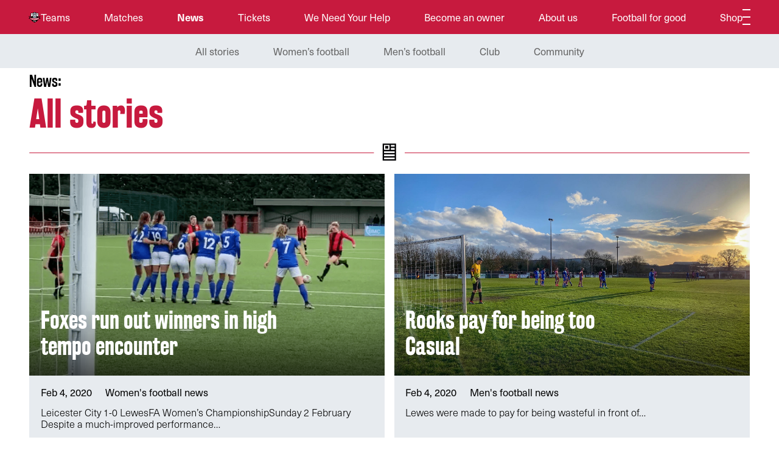

--- FILE ---
content_type: text/html; charset=UTF-8
request_url: https://lewesfc.com/news/page/172/
body_size: 10269
content:
<!DOCTYPE html><html class="no-js" lang="en-GB"><head><meta charset="UTF-8" /><meta name="viewport" content="width=device-width,initial-scale=1,viewport-fit=cover" /><meta name="description" content="Lewes Football Club is an English football club based in Lewes, East Sussex, who play at The Dripping Pan. Women’s team play in the FA Women’s Championship; Men’s team play in the Isthmian Premier League. Both get EQUAL resources (of course)." /> <script>document.documentElement.className='has-js';</script> <title>News &#8211; Page 172 &#8211; Lewes Community Football Club</title><meta name='robots' content='max-image-preview:large' /><link rel='dns-prefetch' href='//www.googletagmanager.com' /><link rel='dns-prefetch' href='//use.typekit.net' />
 <script src="//www.googletagmanager.com/gtag/js?id=G-Y6KLRJKMPL"  data-cfasync="false" data-wpfc-render="false" async></script> <script data-cfasync="false" data-wpfc-render="false">var mi_version = '9.11.1';
				var mi_track_user = true;
				var mi_no_track_reason = '';
								var MonsterInsightsDefaultLocations = {"page_location":"https:\/\/lewesfc.com\/news\/page\/172\/"};
								if ( typeof MonsterInsightsPrivacyGuardFilter === 'function' ) {
					var MonsterInsightsLocations = (typeof MonsterInsightsExcludeQuery === 'object') ? MonsterInsightsPrivacyGuardFilter( MonsterInsightsExcludeQuery ) : MonsterInsightsPrivacyGuardFilter( MonsterInsightsDefaultLocations );
				} else {
					var MonsterInsightsLocations = (typeof MonsterInsightsExcludeQuery === 'object') ? MonsterInsightsExcludeQuery : MonsterInsightsDefaultLocations;
				}

								var disableStrs = [
										'ga-disable-G-Y6KLRJKMPL',
									];

				/* Function to detect opted out users */
				function __gtagTrackerIsOptedOut() {
					for (var index = 0; index < disableStrs.length; index++) {
						if (document.cookie.indexOf(disableStrs[index] + '=true') > -1) {
							return true;
						}
					}

					return false;
				}

				/* Disable tracking if the opt-out cookie exists. */
				if (__gtagTrackerIsOptedOut()) {
					for (var index = 0; index < disableStrs.length; index++) {
						window[disableStrs[index]] = true;
					}
				}

				/* Opt-out function */
				function __gtagTrackerOptout() {
					for (var index = 0; index < disableStrs.length; index++) {
						document.cookie = disableStrs[index] + '=true; expires=Thu, 31 Dec 2099 23:59:59 UTC; path=/';
						window[disableStrs[index]] = true;
					}
				}

				if ('undefined' === typeof gaOptout) {
					function gaOptout() {
						__gtagTrackerOptout();
					}
				}
								window.dataLayer = window.dataLayer || [];

				window.MonsterInsightsDualTracker = {
					helpers: {},
					trackers: {},
				};
				if (mi_track_user) {
					function __gtagDataLayer() {
						dataLayer.push(arguments);
					}

					function __gtagTracker(type, name, parameters) {
						if (!parameters) {
							parameters = {};
						}

						if (parameters.send_to) {
							__gtagDataLayer.apply(null, arguments);
							return;
						}

						if (type === 'event') {
														parameters.send_to = monsterinsights_frontend.v4_id;
							var hookName = name;
							if (typeof parameters['event_category'] !== 'undefined') {
								hookName = parameters['event_category'] + ':' + name;
							}

							if (typeof MonsterInsightsDualTracker.trackers[hookName] !== 'undefined') {
								MonsterInsightsDualTracker.trackers[hookName](parameters);
							} else {
								__gtagDataLayer('event', name, parameters);
							}
							
						} else {
							__gtagDataLayer.apply(null, arguments);
						}
					}

					__gtagTracker('js', new Date());
					__gtagTracker('set', {
						'developer_id.dZGIzZG': true,
											});
					if ( MonsterInsightsLocations.page_location ) {
						__gtagTracker('set', MonsterInsightsLocations);
					}
										__gtagTracker('config', 'G-Y6KLRJKMPL', {"forceSSL":"true","link_attribution":"true"} );
										window.gtag = __gtagTracker;										(function () {
						/* https://developers.google.com/analytics/devguides/collection/analyticsjs/ */
						/* ga and __gaTracker compatibility shim. */
						var noopfn = function () {
							return null;
						};
						var newtracker = function () {
							return new Tracker();
						};
						var Tracker = function () {
							return null;
						};
						var p = Tracker.prototype;
						p.get = noopfn;
						p.set = noopfn;
						p.send = function () {
							var args = Array.prototype.slice.call(arguments);
							args.unshift('send');
							__gaTracker.apply(null, args);
						};
						var __gaTracker = function () {
							var len = arguments.length;
							if (len === 0) {
								return;
							}
							var f = arguments[len - 1];
							if (typeof f !== 'object' || f === null || typeof f.hitCallback !== 'function') {
								if ('send' === arguments[0]) {
									var hitConverted, hitObject = false, action;
									if ('event' === arguments[1]) {
										if ('undefined' !== typeof arguments[3]) {
											hitObject = {
												'eventAction': arguments[3],
												'eventCategory': arguments[2],
												'eventLabel': arguments[4],
												'value': arguments[5] ? arguments[5] : 1,
											}
										}
									}
									if ('pageview' === arguments[1]) {
										if ('undefined' !== typeof arguments[2]) {
											hitObject = {
												'eventAction': 'page_view',
												'page_path': arguments[2],
											}
										}
									}
									if (typeof arguments[2] === 'object') {
										hitObject = arguments[2];
									}
									if (typeof arguments[5] === 'object') {
										Object.assign(hitObject, arguments[5]);
									}
									if ('undefined' !== typeof arguments[1].hitType) {
										hitObject = arguments[1];
										if ('pageview' === hitObject.hitType) {
											hitObject.eventAction = 'page_view';
										}
									}
									if (hitObject) {
										action = 'timing' === arguments[1].hitType ? 'timing_complete' : hitObject.eventAction;
										hitConverted = mapArgs(hitObject);
										__gtagTracker('event', action, hitConverted);
									}
								}
								return;
							}

							function mapArgs(args) {
								var arg, hit = {};
								var gaMap = {
									'eventCategory': 'event_category',
									'eventAction': 'event_action',
									'eventLabel': 'event_label',
									'eventValue': 'event_value',
									'nonInteraction': 'non_interaction',
									'timingCategory': 'event_category',
									'timingVar': 'name',
									'timingValue': 'value',
									'timingLabel': 'event_label',
									'page': 'page_path',
									'location': 'page_location',
									'title': 'page_title',
									'referrer' : 'page_referrer',
								};
								for (arg in args) {
																		if (!(!args.hasOwnProperty(arg) || !gaMap.hasOwnProperty(arg))) {
										hit[gaMap[arg]] = args[arg];
									} else {
										hit[arg] = args[arg];
									}
								}
								return hit;
							}

							try {
								f.hitCallback();
							} catch (ex) {
							}
						};
						__gaTracker.create = newtracker;
						__gaTracker.getByName = newtracker;
						__gaTracker.getAll = function () {
							return [];
						};
						__gaTracker.remove = noopfn;
						__gaTracker.loaded = true;
						window['__gaTracker'] = __gaTracker;
					})();
									} else {
										console.log("");
					(function () {
						function __gtagTracker() {
							return null;
						}

						window['__gtagTracker'] = __gtagTracker;
						window['gtag'] = __gtagTracker;
					})();
									}</script> <style id='wp-img-auto-sizes-contain-inline-css'>img:is([sizes=auto i],[sizes^="auto," i]){contain-intrinsic-size:3000px 1500px}
/*# sourceURL=wp-img-auto-sizes-contain-inline-css */</style><style id='classic-theme-styles-inline-css'>/*! This file is auto-generated */
.wp-block-button__link{color:#fff;background-color:#32373c;border-radius:9999px;box-shadow:none;text-decoration:none;padding:calc(.667em + 2px) calc(1.333em + 2px);font-size:1.125em}.wp-block-file__button{background:#32373c;color:#fff;text-decoration:none}
/*# sourceURL=/wp-includes/css/classic-themes.min.css */</style><style id='global-styles-inline-css'>:root{--wp--preset--aspect-ratio--square: 1;--wp--preset--aspect-ratio--4-3: 4/3;--wp--preset--aspect-ratio--3-4: 3/4;--wp--preset--aspect-ratio--3-2: 3/2;--wp--preset--aspect-ratio--2-3: 2/3;--wp--preset--aspect-ratio--16-9: 16/9;--wp--preset--aspect-ratio--9-16: 9/16;--wp--preset--color--black: #000000;--wp--preset--color--cyan-bluish-gray: #abb8c3;--wp--preset--color--white: #ffffff;--wp--preset--color--pale-pink: #f78da7;--wp--preset--color--vivid-red: #cf2e2e;--wp--preset--color--luminous-vivid-orange: #ff6900;--wp--preset--color--luminous-vivid-amber: #fcb900;--wp--preset--color--light-green-cyan: #7bdcb5;--wp--preset--color--vivid-green-cyan: #00d084;--wp--preset--color--pale-cyan-blue: #8ed1fc;--wp--preset--color--vivid-cyan-blue: #0693e3;--wp--preset--color--vivid-purple: #9b51e0;--wp--preset--gradient--vivid-cyan-blue-to-vivid-purple: linear-gradient(135deg,rgb(6,147,227) 0%,rgb(155,81,224) 100%);--wp--preset--gradient--light-green-cyan-to-vivid-green-cyan: linear-gradient(135deg,rgb(122,220,180) 0%,rgb(0,208,130) 100%);--wp--preset--gradient--luminous-vivid-amber-to-luminous-vivid-orange: linear-gradient(135deg,rgb(252,185,0) 0%,rgb(255,105,0) 100%);--wp--preset--gradient--luminous-vivid-orange-to-vivid-red: linear-gradient(135deg,rgb(255,105,0) 0%,rgb(207,46,46) 100%);--wp--preset--gradient--very-light-gray-to-cyan-bluish-gray: linear-gradient(135deg,rgb(238,238,238) 0%,rgb(169,184,195) 100%);--wp--preset--gradient--cool-to-warm-spectrum: linear-gradient(135deg,rgb(74,234,220) 0%,rgb(151,120,209) 20%,rgb(207,42,186) 40%,rgb(238,44,130) 60%,rgb(251,105,98) 80%,rgb(254,248,76) 100%);--wp--preset--gradient--blush-light-purple: linear-gradient(135deg,rgb(255,206,236) 0%,rgb(152,150,240) 100%);--wp--preset--gradient--blush-bordeaux: linear-gradient(135deg,rgb(254,205,165) 0%,rgb(254,45,45) 50%,rgb(107,0,62) 100%);--wp--preset--gradient--luminous-dusk: linear-gradient(135deg,rgb(255,203,112) 0%,rgb(199,81,192) 50%,rgb(65,88,208) 100%);--wp--preset--gradient--pale-ocean: linear-gradient(135deg,rgb(255,245,203) 0%,rgb(182,227,212) 50%,rgb(51,167,181) 100%);--wp--preset--gradient--electric-grass: linear-gradient(135deg,rgb(202,248,128) 0%,rgb(113,206,126) 100%);--wp--preset--gradient--midnight: linear-gradient(135deg,rgb(2,3,129) 0%,rgb(40,116,252) 100%);--wp--preset--font-size--small: 13px;--wp--preset--font-size--medium: 20px;--wp--preset--font-size--large: 36px;--wp--preset--font-size--x-large: 42px;--wp--preset--spacing--20: 0.44rem;--wp--preset--spacing--30: 0.67rem;--wp--preset--spacing--40: 1rem;--wp--preset--spacing--50: 1.5rem;--wp--preset--spacing--60: 2.25rem;--wp--preset--spacing--70: 3.38rem;--wp--preset--spacing--80: 5.06rem;--wp--preset--shadow--natural: 6px 6px 9px rgba(0, 0, 0, 0.2);--wp--preset--shadow--deep: 12px 12px 50px rgba(0, 0, 0, 0.4);--wp--preset--shadow--sharp: 6px 6px 0px rgba(0, 0, 0, 0.2);--wp--preset--shadow--outlined: 6px 6px 0px -3px rgb(255, 255, 255), 6px 6px rgb(0, 0, 0);--wp--preset--shadow--crisp: 6px 6px 0px rgb(0, 0, 0);}:where(.is-layout-flex){gap: 0.5em;}:where(.is-layout-grid){gap: 0.5em;}body .is-layout-flex{display: flex;}.is-layout-flex{flex-wrap: wrap;align-items: center;}.is-layout-flex > :is(*, div){margin: 0;}body .is-layout-grid{display: grid;}.is-layout-grid > :is(*, div){margin: 0;}:where(.wp-block-columns.is-layout-flex){gap: 2em;}:where(.wp-block-columns.is-layout-grid){gap: 2em;}:where(.wp-block-post-template.is-layout-flex){gap: 1.25em;}:where(.wp-block-post-template.is-layout-grid){gap: 1.25em;}.has-black-color{color: var(--wp--preset--color--black) !important;}.has-cyan-bluish-gray-color{color: var(--wp--preset--color--cyan-bluish-gray) !important;}.has-white-color{color: var(--wp--preset--color--white) !important;}.has-pale-pink-color{color: var(--wp--preset--color--pale-pink) !important;}.has-vivid-red-color{color: var(--wp--preset--color--vivid-red) !important;}.has-luminous-vivid-orange-color{color: var(--wp--preset--color--luminous-vivid-orange) !important;}.has-luminous-vivid-amber-color{color: var(--wp--preset--color--luminous-vivid-amber) !important;}.has-light-green-cyan-color{color: var(--wp--preset--color--light-green-cyan) !important;}.has-vivid-green-cyan-color{color: var(--wp--preset--color--vivid-green-cyan) !important;}.has-pale-cyan-blue-color{color: var(--wp--preset--color--pale-cyan-blue) !important;}.has-vivid-cyan-blue-color{color: var(--wp--preset--color--vivid-cyan-blue) !important;}.has-vivid-purple-color{color: var(--wp--preset--color--vivid-purple) !important;}.has-black-background-color{background-color: var(--wp--preset--color--black) !important;}.has-cyan-bluish-gray-background-color{background-color: var(--wp--preset--color--cyan-bluish-gray) !important;}.has-white-background-color{background-color: var(--wp--preset--color--white) !important;}.has-pale-pink-background-color{background-color: var(--wp--preset--color--pale-pink) !important;}.has-vivid-red-background-color{background-color: var(--wp--preset--color--vivid-red) !important;}.has-luminous-vivid-orange-background-color{background-color: var(--wp--preset--color--luminous-vivid-orange) !important;}.has-luminous-vivid-amber-background-color{background-color: var(--wp--preset--color--luminous-vivid-amber) !important;}.has-light-green-cyan-background-color{background-color: var(--wp--preset--color--light-green-cyan) !important;}.has-vivid-green-cyan-background-color{background-color: var(--wp--preset--color--vivid-green-cyan) !important;}.has-pale-cyan-blue-background-color{background-color: var(--wp--preset--color--pale-cyan-blue) !important;}.has-vivid-cyan-blue-background-color{background-color: var(--wp--preset--color--vivid-cyan-blue) !important;}.has-vivid-purple-background-color{background-color: var(--wp--preset--color--vivid-purple) !important;}.has-black-border-color{border-color: var(--wp--preset--color--black) !important;}.has-cyan-bluish-gray-border-color{border-color: var(--wp--preset--color--cyan-bluish-gray) !important;}.has-white-border-color{border-color: var(--wp--preset--color--white) !important;}.has-pale-pink-border-color{border-color: var(--wp--preset--color--pale-pink) !important;}.has-vivid-red-border-color{border-color: var(--wp--preset--color--vivid-red) !important;}.has-luminous-vivid-orange-border-color{border-color: var(--wp--preset--color--luminous-vivid-orange) !important;}.has-luminous-vivid-amber-border-color{border-color: var(--wp--preset--color--luminous-vivid-amber) !important;}.has-light-green-cyan-border-color{border-color: var(--wp--preset--color--light-green-cyan) !important;}.has-vivid-green-cyan-border-color{border-color: var(--wp--preset--color--vivid-green-cyan) !important;}.has-pale-cyan-blue-border-color{border-color: var(--wp--preset--color--pale-cyan-blue) !important;}.has-vivid-cyan-blue-border-color{border-color: var(--wp--preset--color--vivid-cyan-blue) !important;}.has-vivid-purple-border-color{border-color: var(--wp--preset--color--vivid-purple) !important;}.has-vivid-cyan-blue-to-vivid-purple-gradient-background{background: var(--wp--preset--gradient--vivid-cyan-blue-to-vivid-purple) !important;}.has-light-green-cyan-to-vivid-green-cyan-gradient-background{background: var(--wp--preset--gradient--light-green-cyan-to-vivid-green-cyan) !important;}.has-luminous-vivid-amber-to-luminous-vivid-orange-gradient-background{background: var(--wp--preset--gradient--luminous-vivid-amber-to-luminous-vivid-orange) !important;}.has-luminous-vivid-orange-to-vivid-red-gradient-background{background: var(--wp--preset--gradient--luminous-vivid-orange-to-vivid-red) !important;}.has-very-light-gray-to-cyan-bluish-gray-gradient-background{background: var(--wp--preset--gradient--very-light-gray-to-cyan-bluish-gray) !important;}.has-cool-to-warm-spectrum-gradient-background{background: var(--wp--preset--gradient--cool-to-warm-spectrum) !important;}.has-blush-light-purple-gradient-background{background: var(--wp--preset--gradient--blush-light-purple) !important;}.has-blush-bordeaux-gradient-background{background: var(--wp--preset--gradient--blush-bordeaux) !important;}.has-luminous-dusk-gradient-background{background: var(--wp--preset--gradient--luminous-dusk) !important;}.has-pale-ocean-gradient-background{background: var(--wp--preset--gradient--pale-ocean) !important;}.has-electric-grass-gradient-background{background: var(--wp--preset--gradient--electric-grass) !important;}.has-midnight-gradient-background{background: var(--wp--preset--gradient--midnight) !important;}.has-small-font-size{font-size: var(--wp--preset--font-size--small) !important;}.has-medium-font-size{font-size: var(--wp--preset--font-size--medium) !important;}.has-large-font-size{font-size: var(--wp--preset--font-size--large) !important;}.has-x-large-font-size{font-size: var(--wp--preset--font-size--x-large) !important;}
:where(.wp-block-post-template.is-layout-flex){gap: 1.25em;}:where(.wp-block-post-template.is-layout-grid){gap: 1.25em;}
:where(.wp-block-term-template.is-layout-flex){gap: 1.25em;}:where(.wp-block-term-template.is-layout-grid){gap: 1.25em;}
:where(.wp-block-columns.is-layout-flex){gap: 2em;}:where(.wp-block-columns.is-layout-grid){gap: 2em;}
:root :where(.wp-block-pullquote){font-size: 1.5em;line-height: 1.6;}
/*# sourceURL=global-styles-inline-css */</style><link rel='stylesheet' id='find-my-club-css' href='https://lewesfc.com/wp-content/plugins/find-my-club/public/css/find-my-club-public.css?ver=1.2.7' /><style id='woocommerce-inline-inline-css'>.woocommerce form .form-row .required { visibility: visible; }
/*# sourceURL=woocommerce-inline-inline-css */</style><link rel='stylesheet' id='lewes-fc-2021-clean-css' href='https://lewesfc.com/wp-content/themes/lewes-fc-2021-clean/dist/main.css?ver=1734605279' /><link rel='stylesheet' id='lewes-fonts-css' href='https://use.typekit.net/izd3jsp.css' /> <script src="https://lewesfc.com/wp-content/plugins/google-analytics-for-wordpress/assets/js/frontend-gtag.min.js?ver=9.11.1" id="monsterinsights-frontend-script-js" async="async" data-wp-strategy="async"></script> <script data-cfasync="false" data-wpfc-render="false" id='monsterinsights-frontend-script-js-extra'>/*  */
var monsterinsights_frontend = {"js_events_tracking":"true","download_extensions":"doc,pdf,ppt,zip,xls,docx,pptx,xlsx","inbound_paths":"[{\"path\":\"\\\/go\\\/\",\"label\":\"affiliate\"},{\"path\":\"\\\/recommend\\\/\",\"label\":\"affiliate\"}]","home_url":"https:\/\/lewesfc.com","hash_tracking":"false","v4_id":"G-Y6KLRJKMPL"};/*  */</script> <script src="https://lewesfc.com/wp-includes/js/jquery/jquery.min.js?ver=3.7.1" id="jquery-core-js"></script> <script src="https://lewesfc.com/wp-content/plugins/woocommerce/assets/js/jquery-blockui/jquery.blockUI.min.js?ver=2.7.0-wc.10.4.3" id="wc-jquery-blockui-js" defer="defer" data-wp-strategy="defer"></script> <script id="wc-add-to-cart-js-extra">/*  */
var wc_add_to_cart_params = {"ajax_url":"/wp-admin/admin-ajax.php","wc_ajax_url":"/?wc-ajax=%%endpoint%%","i18n_view_cart":"View basket","cart_url":"https://lewesfc.com","is_cart":"","cart_redirect_after_add":"no"};
//# sourceURL=wc-add-to-cart-js-extra
/*  */</script> <script src="https://lewesfc.com/wp-content/plugins/woocommerce/assets/js/frontend/add-to-cart.min.js?ver=10.4.3" id="wc-add-to-cart-js" defer="defer" data-wp-strategy="defer"></script> <script src="https://lewesfc.com/wp-content/plugins/woocommerce/assets/js/js-cookie/js.cookie.min.js?ver=2.1.4-wc.10.4.3" id="wc-js-cookie-js" defer="defer" data-wp-strategy="defer"></script> <script id="woocommerce-js-extra">/*  */
var woocommerce_params = {"ajax_url":"/wp-admin/admin-ajax.php","wc_ajax_url":"/?wc-ajax=%%endpoint%%","i18n_password_show":"Show password","i18n_password_hide":"Hide password"};
//# sourceURL=woocommerce-js-extra
/*  */</script> <script src="https://lewesfc.com/wp-content/plugins/woocommerce/assets/js/frontend/woocommerce.min.js?ver=10.4.3" id="woocommerce-js" defer="defer" data-wp-strategy="defer"></script> <script id="WCPAY_ASSETS-js-extra">/*  */
var wcpayAssets = {"url":"https://lewesfc.com/wp-content/plugins/woocommerce-payments/dist/"};
//# sourceURL=WCPAY_ASSETS-js-extra
/*  */</script> 
 <script src="https://www.googletagmanager.com/gtag/js?id=G-SXMKJL4MGV" id="google_gtagjs-js" async></script> <script id="google_gtagjs-js-after">/*  */
window.dataLayer = window.dataLayer || [];function gtag(){dataLayer.push(arguments);}
gtag("set","linker",{"domains":["lewesfc.com"]});
gtag("js", new Date());
gtag("set", "developer_id.dZTNiMT", true);
gtag("config", "G-SXMKJL4MGV");
//# sourceURL=google_gtagjs-js-after
/*  */</script> <link rel="https://api.w.org/" href="https://lewesfc.com/wp-json/" /><link rel="EditURI" type="application/rsd+xml" title="RSD" href="https://lewesfc.com/xmlrpc.php?rsd" /><meta name="generator" content="WordPress 6.9" /><meta name="generator" content="WooCommerce 10.4.3" /><meta name="generator" content="Site Kit by Google 1.170.0" />	<noscript><style>.woocommerce-product-gallery{ opacity: 1 !important; }</style></noscript><meta name="generator" content="Elementor 3.34.1; features: e_font_icon_svg, additional_custom_breakpoints; settings: css_print_method-external, google_font-enabled, font_display-swap"><style>.e-con.e-parent:nth-of-type(n+4):not(.e-lazyloaded):not(.e-no-lazyload),
				.e-con.e-parent:nth-of-type(n+4):not(.e-lazyloaded):not(.e-no-lazyload) * {
					background-image: none !important;
				}
				@media screen and (max-height: 1024px) {
					.e-con.e-parent:nth-of-type(n+3):not(.e-lazyloaded):not(.e-no-lazyload),
					.e-con.e-parent:nth-of-type(n+3):not(.e-lazyloaded):not(.e-no-lazyload) * {
						background-image: none !important;
					}
				}
				@media screen and (max-height: 640px) {
					.e-con.e-parent:nth-of-type(n+2):not(.e-lazyloaded):not(.e-no-lazyload),
					.e-con.e-parent:nth-of-type(n+2):not(.e-lazyloaded):not(.e-no-lazyload) * {
						background-image: none !important;
					}
				}</style><link rel="icon" href="https://lewesfc.com/wp-content/uploads/2021/03/cropped-site-icon-32x32.png" sizes="32x32" /><link rel="icon" href="https://lewesfc.com/wp-content/uploads/2021/03/cropped-site-icon-192x192.png" sizes="192x192" /><link rel="apple-touch-icon" href="https://lewesfc.com/wp-content/uploads/2021/03/cropped-site-icon-180x180.png" /><meta name="msapplication-TileImage" content="https://lewesfc.com/wp-content/uploads/2021/03/cropped-site-icon-270x270.png" /> <script async src="https://www.googletagmanager.com/gtag/js?id=G-SXMKJL4MGV"></script> <script>window.dataLayer = window.dataLayer || [];
	function gtag(){dataLayer.push(arguments);}
	gtag('js', new Date());

	gtag('config', 'G-SXMKJL4MGV');</script> </head><body class="blog paged paged-172 wp-theme-lewes-fc-2021-clean theme-lewes-fc-2021-clean woocommerce-no-js elementor-default elementor-kit-15713"><header class="site-header"><div class="site-header--wrap flex">
<a class="site-header--logo" href="https://lewesfc.com">
<img src="https://lewesfc.com/wp-content/themes/lewes-fc-2021-clean/images/logo.svg" alt="Lewes Community Football Club">
</a><nav><ul class="flex"><li id="menu-item-3273" class="is-parent"><a href="#">Teams</a><ul class="flex submenu"><li id="menu-item-105"><a href="https://lewesfc.com/teams/womens-1st-team/">Women’s 1st team</a></li><li id="menu-item-104"><a href="https://lewesfc.com/teams/mens-1st-team/">Men’s 1st team</a></li><li id="menu-item-751"><a href="https://lewesfc.com/teams/elite-pathway-men/">Boys U18s</a></li></ul></li><li id="menu-item-3274" class="is-parent"><a href="#">Matches</a><ul class="flex submenu"><li id="menu-item-3308" class="is-parent"><a href="https://lewesfc.com/matches/womens-1st-team/fixtures/">Women&#8217;s 1st team</a><ul class="flex submenu"><li id="menu-item-1038"><a href="https://lewesfc.com/matches/womens-1st-team/fixtures/">Fixtures</a></li><li id="menu-item-1039"><a href="https://lewesfc.com/matches/womens-1st-team/results/">Results</a></li><li id="menu-item-1040"><a href="https://lewesfc.com/?page_id=1029">Tables</a></li></ul></li><li id="menu-item-3309" class="is-parent"><a href="https://lewesfc.com/matches/mens-1st-team/fixtures/">Men&#8217;s 1st team</a><ul class="flex submenu"><li id="menu-item-1035"><a href="https://lewesfc.com/matches/mens-1st-team/fixtures/">Fixtures</a></li><li id="menu-item-1036"><a href="https://lewesfc.com/matches/mens-1st-team/results/">Results</a></li><li id="menu-item-1037"><a href="https://lewesfc.com/matches/mens-1st-team/tables/">Tables</a></li></ul></li></ul></li><li id="menu-item-111" class="is-parent is-active"><a href="https://lewesfc.com/news/" aria-current="page">News</a><ul class="flex submenu"><li id="menu-item-7875"><a href="https://lewesfc.com/news/">All stories</a></li><li id="menu-item-7866"><a href="https://lewesfc.com/news/category/womens-news/">Women&#8217;s football</a></li><li id="menu-item-7867"><a href="https://lewesfc.com/news/category/mens-news/">Men&#8217;s football</a></li><li id="menu-item-7868"><a href="https://lewesfc.com/news/category/club-news/">Club</a></li><li id="menu-item-7870"><a href="https://lewesfc.com/news/category/community-news/">Community</a></li></ul></li><li id="menu-item-112"><a target="_blank" href="https://www.tickettailor.com/events/lewesfootballclub2/">Tickets</a></li><li id="menu-item-18152"><a href="https://lewesfc.com/help/">We Need Your Help</a></li><li id="menu-item-113"><a href="https://lewesfc.com/become-an-owner/">Become an owner</a></li><li id="menu-item-3275" class="is-parent"><a href="#">About us</a><ul class="flex submenu"><li id="menu-item-745"><a href="https://lewesfc.com/about-us/our-ethos/">Our ethos</a></li><li id="menu-item-746"><a href="https://lewesfc.com/about-us/our-impact/">Our impact</a></li><li id="menu-item-747"><a href="https://lewesfc.com/about-us/lewes-fc-history/">Lewes FC history</a></li><li id="menu-item-14864"><a href="https://lewesfc.com/programme-information/">Programme  Information</a></li><li id="menu-item-748"><a href="https://lewesfc.com/about-us/the-dripping-pan/">The Dripping Pan</a></li><li id="menu-item-749"><a href="https://lewesfc.com/about-us/management/">Management</a></li><li id="menu-item-750"><a href="https://lewesfc.com/about-us/finances/">Finances</a></li><li id="menu-item-10142"><a href="https://lewesfc.com/about-us/safeguarding-welfare/">Safeguarding &amp; Welfare</a></li></ul></li><li id="menu-item-8651" class="is-parent"><a href="#">Football for good</a><ul class="flex submenu"><li id="menu-item-8413"><a href="https://lewesfc.com/football-for-good/equality-fc/">Equality FC</a></li><li id="menu-item-10995"><a href="https://lewesfc.com/football-for-good/equal-prize-money-campaign/">Equal FA Cup campaign</a></li><li id="menu-item-102"><a href="https://lewesfc.com/football-for-good/football-foundation/">Lewes Football Foundation</a></li><li id="menu-item-8415"><a href="https://lewesfc.com/football-for-good/anti-gambling-of-football-campaign/">Anti-gamblification of football campaign</a></li><li id="menu-item-15946"><a href="https://lewesfc.com/football-for-good/environmental-sustainability/">Environmental Sustainability</a></li><li id="menu-item-16259"><a href="https://lewesfc.com/football-for-good/xero-toolkits-for-football-clubs/">Toolkits</a></li><li id="menu-item-8416"><a href="https://lewesfc.com/football-for-good/support-us/">Support us</a></li></ul></li><li id="menu-item-8417" class="is-parent"><a href="https://lewesfc.com/match-day-information/">Match day information</a><ul class="flex submenu"><li id="menu-item-8418"><a href="https://lewesfc.com/match-day-information/what-to-expect/">What to expect</a></li><li id="menu-item-8419"><a href="https://lewesfc.com/match-day-information/travel/">Travel</a></li><li id="menu-item-8424"><a href="https://lewesfc.com/match-day-information/disability-access/">Disability access</a></li></ul></li><li id="menu-item-8429" class="is-parent"><a href="https://lewesfc.com/our-supporters/">Our Supporters</a><ul class="flex submenu"><li id="menu-item-8557"><a href="https://lewesfc.com/our-supporters/our-fans/">Our fans</a></li><li id="menu-item-8430"><a href="https://lewesfc.com/our-supporters/our-partners/">Our partners</a></li><li id="menu-item-8431"><a href="https://lewesfc.com/our-supporters/our-community/">Our community</a></li><li id="menu-item-8432"><a href="https://lewesfc.com/our-supporters/sponsor-lewes-fc/">Sponsor Us</a></li><li id="menu-item-8434"><a href="https://lewesfc.com/our-supporters/sisterships/">SisterShips</a></li></ul></li><li id="menu-item-13102"><a target="_blank" href="https://www.kitlocker.com/lewesfc/">Shop</a></li></ul></nav><a aria-label="Open main navigation" href="#" class="nav-icon">
<span></span>
</a></div></header><nav class="site-nav"><ul class="flex text-size--nav"><li class="is-parent"><a href="#">Teams</a><ul class="flex submenu"><li><a href="https://lewesfc.com/teams/womens-1st-team/">Women’s 1st team</a></li><li><a href="https://lewesfc.com/teams/mens-1st-team/">Men’s 1st team</a></li><li><a href="https://lewesfc.com/teams/elite-pathway-men/">Boys U18s</a></li></ul></li><li class="is-parent"><a href="#">Matches</a><ul class="flex submenu"><li class="is-parent"><a href="https://lewesfc.com/matches/womens-1st-team/fixtures/">Women&#8217;s 1st team</a><ul class="flex submenu"><li><a href="https://lewesfc.com/matches/womens-1st-team/fixtures/">Fixtures</a></li><li><a href="https://lewesfc.com/matches/womens-1st-team/results/">Results</a></li><li><a href="https://lewesfc.com/?page_id=1029">Tables</a></li></ul></li><li class="is-parent"><a href="https://lewesfc.com/matches/mens-1st-team/fixtures/">Men&#8217;s 1st team</a><ul class="flex submenu"><li><a href="https://lewesfc.com/matches/mens-1st-team/fixtures/">Fixtures</a></li><li><a href="https://lewesfc.com/matches/mens-1st-team/results/">Results</a></li><li><a href="https://lewesfc.com/matches/mens-1st-team/tables/">Tables</a></li></ul></li></ul></li><li class="is-parent is-active"><a href="https://lewesfc.com/news/" aria-current="page">News</a><ul class="flex submenu"><li><a href="https://lewesfc.com/news/">All stories</a></li><li><a href="https://lewesfc.com/news/category/womens-news/">Women&#8217;s football</a></li><li><a href="https://lewesfc.com/news/category/mens-news/">Men&#8217;s football</a></li><li><a href="https://lewesfc.com/news/category/club-news/">Club</a></li><li><a href="https://lewesfc.com/news/category/community-news/">Community</a></li></ul></li><li><a target="_blank" href="https://www.tickettailor.com/events/lewesfootballclub2/">Tickets</a></li><li><a href="https://lewesfc.com/help/">We Need Your Help</a></li><li><a href="https://lewesfc.com/become-an-owner/">Become an owner</a></li><li class="is-parent"><a href="#">About us</a><ul class="flex submenu"><li><a href="https://lewesfc.com/about-us/our-ethos/">Our ethos</a></li><li><a href="https://lewesfc.com/about-us/our-impact/">Our impact</a></li><li><a href="https://lewesfc.com/about-us/lewes-fc-history/">Lewes FC history</a></li><li><a href="https://lewesfc.com/programme-information/">Programme  Information</a></li><li><a href="https://lewesfc.com/about-us/the-dripping-pan/">The Dripping Pan</a></li><li><a href="https://lewesfc.com/about-us/management/">Management</a></li><li><a href="https://lewesfc.com/about-us/finances/">Finances</a></li><li><a href="https://lewesfc.com/about-us/safeguarding-welfare/">Safeguarding &amp; Welfare</a></li></ul></li><li class="is-parent"><a href="#">Football for good</a><ul class="flex submenu"><li><a href="https://lewesfc.com/football-for-good/equality-fc/">Equality FC</a></li><li><a href="https://lewesfc.com/football-for-good/equal-prize-money-campaign/">Equal FA Cup campaign</a></li><li><a href="https://lewesfc.com/football-for-good/football-foundation/">Lewes Football Foundation</a></li><li><a href="https://lewesfc.com/football-for-good/anti-gambling-of-football-campaign/">Anti-gamblification of football campaign</a></li><li><a href="https://lewesfc.com/football-for-good/environmental-sustainability/">Environmental Sustainability</a></li><li><a href="https://lewesfc.com/football-for-good/xero-toolkits-for-football-clubs/">Toolkits</a></li><li><a href="https://lewesfc.com/football-for-good/support-us/">Support us</a></li></ul></li><li class="is-parent"><a href="https://lewesfc.com/match-day-information/">Match day information</a><ul class="flex submenu"><li><a href="https://lewesfc.com/match-day-information/what-to-expect/">What to expect</a></li><li><a href="https://lewesfc.com/match-day-information/travel/">Travel</a></li><li><a href="https://lewesfc.com/match-day-information/disability-access/">Disability access</a></li></ul></li><li class="is-parent"><a href="https://lewesfc.com/our-supporters/">Our Supporters</a><ul class="flex submenu"><li><a href="https://lewesfc.com/our-supporters/our-fans/">Our fans</a></li><li><a href="https://lewesfc.com/our-supporters/our-partners/">Our partners</a></li><li><a href="https://lewesfc.com/our-supporters/our-community/">Our community</a></li><li><a href="https://lewesfc.com/our-supporters/sponsor-lewes-fc/">Sponsor Us</a></li><li><a href="https://lewesfc.com/our-supporters/sisterships/">SisterShips</a></li></ul></li><li><a target="_blank" href="https://www.kitlocker.com/lewesfc/">Shop</a></li></ul></nav><main id="content"><header class="content-wrap heading"><p class="text-is-rk--rg text-size--sm-heading">News:</p><h1 class="text-is-rk--hv text-size--heading color--primary">All stories</h1></header><hr class="content-wrap rule rule--news"><div class="content-wrap"><section class="grid grid--two-col blog-grid-ctainer"><article class="blog-card"><a class="hover-scale" href="https://lewesfc.com/news/foxes-run-out-winners-in-high-tempo-encounter/"><figure class="blog-card--image"><div class="image--wrap vignette"><img
class="cover"
src="[data-uri]"
data-lazyload="https://lewesfc.com/wp-content/uploads/2020/02/5e39476dcf0a5816f546d6b9_A7547B8F-CCED-439C-9C1A-7C8523C5C064.png"
alt="Foxes run out winners in high tempo encounter"
><h2 class="flex color--white text-size--md-scorecard text-is-rk--hv">Foxes run out winners in high tempo encounter</h2></div></figure></a><div><div class="blog-card--inner"><div class="blog-card--sub-headings flex flex-col-row"><p class="text-size--md text-is-ss--rg">
Feb 4, 2020</p><p class="text-size--md text-is-ss--rg">
Women's football news</p></div><p class="text-size--md text-is-ss--lt content--excerpt">Leicester City 1-0 LewesFA Women&#8217;s ChampionshipSunday 2 February Despite a much-improved performance&#8230;</p><a class="button" href="https://lewesfc.com/news/foxes-run-out-winners-in-high-tempo-encounter/">Read Article</a></div></div></article><article class="blog-card"><a class="hover-scale" href="https://lewesfc.com/news/rooks-pay-for-being-too-casual/"><figure class="blog-card--image"><div class="image--wrap vignette"><img
class="cover"
src="[data-uri]"
data-lazyload="https://lewesfc.com/wp-content/uploads/2020/02/5e35e3826524edb800285dda_IMG_2005.jpg"
alt="Rooks pay for being too Casual"
><h2 class="flex color--white text-size--md-scorecard text-is-rk--hv">Rooks pay for being too Casual</h2></div></figure></a><div><div class="blog-card--inner"><div class="blog-card--sub-headings flex flex-col-row"><p class="text-size--md text-is-ss--rg">
Feb 4, 2020</p><p class="text-size--md text-is-ss--rg">
Men's football news</p></div><p class="text-size--md text-is-ss--lt content--excerpt">Lewes were made to pay for being wasteful in front of&#8230;</p><a class="button" href="https://lewesfc.com/news/rooks-pay-for-being-too-casual/">Read Article</a></div></div></article><article class="blog-card"><a class="hover-scale" href="https://lewesfc.com/news/mens-squad-update-two-tonys-in-as-mongoy-moves-on/"><figure class="blog-card--image"><div class="image--wrap vignette"><img
class="cover"
src="[data-uri]"
data-lazyload="https://lewesfc.com/wp-content/themes/lewes-fc-2021-clean/images/blog/blog-fallback.jpg"
alt="Men&#8217;s squad update: two Tonys in as Mongoy moves on"
><h2 class="flex color--white text-size--md-scorecard text-is-rk--hv">Men&#8217;s squad update: two Tonys in as Mongoy moves on</h2></div></figure></a><div><div class="blog-card--inner"><div class="blog-card--sub-headings flex flex-col-row"><p class="text-size--md text-is-ss--rg">
Feb 1, 2020</p><p class="text-size--md text-is-ss--rg">
Men's football news</p></div><p class="text-size--md text-is-ss--lt content--excerpt">The Rooks has revamped their forward line with a pair of&#8230;</p><a class="button" href="https://lewesfc.com/news/mens-squad-update-two-tonys-in-as-mongoy-moves-on/">Read Article</a></div></div></article><article class="blog-card"><a class="hover-scale" href="https://lewesfc.com/news/old-steps-new-steps-and-how-the-new-league-system-will-work/"><figure class="blog-card--image"><div class="image--wrap vignette"><img
class="cover"
src="[data-uri]"
data-lazyload="https://lewesfc.com/wp-content/themes/lewes-fc-2021-clean/images/blog/blog-fallback.jpg"
alt="Old Steps, New Steps, and How the New League System Will Work"
><h2 class="flex color--white text-size--md-scorecard text-is-rk--hv">Old Steps, New Steps, and How the New League System Will Work</h2></div></figure></a><div><div class="blog-card--inner"><div class="blog-card--sub-headings flex flex-col-row"><p class="text-size--md text-is-ss--rg">
Jan 31, 2020</p><p class="text-size--md text-is-ss--rg">
Men's football news</p></div><p class="text-size--md text-is-ss--lt content--excerpt">A few seasons ago you may remember there was a complicated&#8230;</p><a class="button" href="https://lewesfc.com/news/old-steps-new-steps-and-how-the-new-league-system-will-work/">Read Article</a></div></div></article><article class="blog-card"><a class="hover-scale" href="https://lewesfc.com/news/ten-man-rooks-crash-out-of-sussex-senior-cup/"><figure class="blog-card--image"><div class="image--wrap vignette"><img
class="cover"
src="[data-uri]"
data-lazyload="https://lewesfc.com/wp-content/uploads/2020/01/5e32d0c26a45ef3798ea6645_download.jpeg"
alt="Ten-Man Rooks crash out of Sussex Senior Cup"
><h2 class="flex color--white text-size--md-scorecard text-is-rk--hv">Ten-Man Rooks crash out of Sussex Senior Cup</h2></div></figure></a><div><div class="blog-card--inner"><div class="blog-card--sub-headings flex flex-col-row"><p class="text-size--md text-is-ss--rg">
Jan 30, 2020</p><p class="text-size--md text-is-ss--rg">
Men's football news</p></div><p class="text-size--md text-is-ss--lt content--excerpt">Ten-man Lewes crashed out of the Sussex Senior Cup following a&#8230;</p><a class="button" href="https://lewesfc.com/news/ten-man-rooks-crash-out-of-sussex-senior-cup/">Read Article</a></div></div></article><article class="blog-card"><a class="hover-scale" href="https://lewesfc.com/news/claire-rafferty-makes-boardroom-debut/"><figure class="blog-card--image"><div class="image--wrap vignette"><img
class="cover"
src="[data-uri]"
data-lazyload="https://lewesfc.com/wp-content/themes/lewes-fc-2021-clean/images/blog/blog-fallback.jpg"
alt="Claire Rafferty Makes Boardroom Debut"
><h2 class="flex color--white text-size--md-scorecard text-is-rk--hv">Claire Rafferty Makes Boardroom Debut</h2></div></figure></a><div><div class="blog-card--inner"><div class="blog-card--sub-headings flex flex-col-row"><p class="text-size--md text-is-ss--rg">
Jan 30, 2020</p><p class="text-size--md text-is-ss--rg">
Club news</p></div><p class="text-size--md text-is-ss--lt content--excerpt">[Interview by the one and only Alex Leith&#8230;] “I’m just about&#8230;</p><a class="button" href="https://lewesfc.com/news/claire-rafferty-makes-boardroom-debut/">Read Article</a></div></div></article></section><nav class="blog-pagination fill--light flex">
<a class="prev page-numbers" href="https://lewesfc.com/news/page/171"> </a>
<a aria-label="Page 1" class="page-numbers" href="https://lewesfc.com/news/">1</a>
<span class="page-numbers dots">&hellip;</span>
<a aria-label="Page 170" class="page-numbers" href="https://lewesfc.com/news/page/170">170</a>
<a aria-label="Page 171" class="page-numbers" href="https://lewesfc.com/news/page/171">171</a>
<span aria-label="Page 172" aria-current="page" class="page-numbers current">172</span>
<a aria-label="Page 173" class="page-numbers" href="https://lewesfc.com/news/page/173">173</a>
<a aria-label="Page 174" class="page-numbers" href="https://lewesfc.com/news/page/174">174</a>
<span class="page-numbers dots">&hellip;</span>
<a aria-label="Page 261" class="page-numbers" href="https://lewesfc.com/news/page/261">261</a>
<a class="next page-numbers" href="https://lewesfc.com/news/page/173"> </a></nav></div><hr class="content-wrap rule rule--news"></main><footer class="site-footer"><div class="content-wrap site-footer-sponsors flex"><a aria-label="Link to main sponsor's website" target="_blank" rel="noreferrer" href="https://uk.whogivesacrap.org/">
<img
alt="Main sponsor's logo"
src="[data-uri]"
data-lazyload="https://lewesfc.com/wp-content/uploads/2024/08/WGAC.LogoRGB_Blue_Pebble.png">
</a>
<a aria-label="Link to main sponsor's website" target="_blank" rel="noreferrer" href="https://www.xero.com">
<img
alt="Main sponsor's logo"
src="[data-uri]"
data-lazyload="https://lewesfc.com/wp-content/uploads/2022/07/Xero-logo.png">
</a></div><div class="content-wrap site-footer-sponsors flex">
<a aria-label="Link to sponsor's website" target="_blank" rel="noreferrer" href="https://www.nike.com">
<img
alt="Sponsor's logo"
src="[data-uri]"
data-lazyload="https://lewesfc.com/wp-content/uploads/2023/08/Logo_NIKE.svg_-e1691513707295.png"
>
</a>
<a aria-label="Link to sponsor's website" target="_blank" rel="noreferrer" href="https://caga.uk">
<img
alt="Sponsor's logo"
src="[data-uri]"
data-lazyload="https://lewesfc.com/wp-content/uploads/2021/03/pitching-in.png"
>
</a>
<a aria-label="Link to sponsor's website" target="_blank" rel="noreferrer" href="https://www.veo.co/">
<img
alt="Sponsor's logo"
src="[data-uri]"
data-lazyload="https://lewesfc.com/wp-content/uploads/2021/04/VEO.png"
>
</a>
<a aria-label="Link to sponsor's website" target="_blank" rel="noreferrer" href="https://asl-control.co.uk">
<img
alt="Sponsor's logo"
src="[data-uri]"
data-lazyload="https://lewesfc.com/wp-content/uploads/2022/07/Zenitel_logo_main_01.png"
>
</a>
<a aria-label="Link to sponsor's website" target="_blank" rel="noreferrer" href="https://www.datatalks.se/">
<img
alt="Sponsor's logo"
src="[data-uri]"
data-lazyload="https://lewesfc.com/wp-content/uploads/2023/09/DataTalks.png"
>
</a>
<a aria-label="Link to sponsor's website" target="_blank" rel="noreferrer" href="https://www.playingfield.agency/">
<img
alt="Sponsor's logo"
src="[data-uri]"
data-lazyload="https://lewesfc.com/wp-content/uploads/2023/11/1.-OG-Image-Negative-v1.png"
>
</a></div><div class="site-footer--primary color--white text-size--sm"><div><div class="content-wrap flex"><address><p>Contact Us <br>
The Dripping Pan<br />
Mountfield Road<br />
Lewes<br />
East Sussex<br />
BN7 2XA</p>
</address><div class="contact"><p>E: <a href="mail&#116;&#111;:&#105;n&#102;o&#64;le&#119;&#101;sf&#99;&#46;&#99;&#111;m">&#105;n&#102;o&#64;le&#119;&#101;sf&#99;&#46;&#99;&#111;m</a></p></div><div class="pins"><h3>Womens:</h3><ul class="pins--womens"><li><a aria-label='twitter link' target='blank' class='pin pin--twitter' href=https://twitter.com/LewesFCWomen></a></li><li><a aria-label='facebook link' target='blank' class='pin pin--facebook' href=https://www.facebook.com/LewesFCWomen></a></li><li><a aria-label='instagram link' target='blank' class='pin pin--instagram' href=https://instagram.com/lewesfcwomen></a></li></ul><h3>Mens:</h3><ul class="pins--mens"><li><a aria-label='twitter link' target='blank' class='pin pin--twitter' href=https://twitter.com/LewesFCMen></a></li><li><a aria-label='facebook link' target='blank' class='pin pin--facebook' href=https://www.facebook.com/LewesFCMen></a></li><li><a aria-label='instagram link' target='blank' class='pin pin--instagram' href=https://instagram.com/lewesfcmen></a></li></ul><h3>Club:</h3><ul class="pins--club"><li><a aria-label='linkedin link' target='blank' class='pin pin--linkedin' href=https://www.linkedin.com/company/lewes-football-club></a></li><li><a aria-label='youtube link' target='blank' class='pin pin--youtube' href=https://www.youtube.com/c/LewesFCTV></a></li></ul></div></div></div></div><div class="site-footer--secondary color--white"><div class="site-footer--wrap flex text-size--sm"><ul class="policies"><li><a class="color--white" href="https://lewesfc.com/terms-conditions/">Terms and Conditions</a></li><li><a class="color--white" href="https://lewesfc.com/privacy-policy/">Privacy Policy</a></li><li><a class="color--white" href="https://lewesfc.com/returns-and-refunds/">Returns and Refunds</a></li><li><a class="color--white" href="https://lewesfc.com/deliveries/" >Deliveries</a></li></ul><p class="text-size--smallprint">© Copyright 2026 Lewes Community Football Club Ltd</p></div></div></footer> <script type="speculationrules">{"prefetch":[{"source":"document","where":{"and":[{"href_matches":"/*"},{"not":{"href_matches":["/wp-*.php","/wp-admin/*","/wp-content/uploads/*","/wp-content/*","/wp-content/plugins/*","/wp-content/themes/lewes-fc-2021-clean/*","/*\\?(.+)"]}},{"not":{"selector_matches":"a[rel~=\"nofollow\"]"}},{"not":{"selector_matches":".no-prefetch, .no-prefetch a"}}]},"eagerness":"conservative"}]}</script> <script>const lazyloadRunObserver = () => {
					const lazyloadBackgrounds = document.querySelectorAll( `.e-con.e-parent:not(.e-lazyloaded)` );
					const lazyloadBackgroundObserver = new IntersectionObserver( ( entries ) => {
						entries.forEach( ( entry ) => {
							if ( entry.isIntersecting ) {
								let lazyloadBackground = entry.target;
								if( lazyloadBackground ) {
									lazyloadBackground.classList.add( 'e-lazyloaded' );
								}
								lazyloadBackgroundObserver.unobserve( entry.target );
							}
						});
					}, { rootMargin: '200px 0px 200px 0px' } );
					lazyloadBackgrounds.forEach( ( lazyloadBackground ) => {
						lazyloadBackgroundObserver.observe( lazyloadBackground );
					} );
				};
				const events = [
					'DOMContentLoaded',
					'elementor/lazyload/observe',
				];
				events.forEach( ( event ) => {
					document.addEventListener( event, lazyloadRunObserver );
				} );</script> <script>(function () {
			var c = document.body.className;
			c = c.replace(/woocommerce-no-js/, 'woocommerce-js');
			document.body.className = c;
		})();</script> <link rel='stylesheet' id='wc-blocks-style-css' href='https://lewesfc.com/wp-content/plugins/woocommerce/assets/client/blocks/wc-blocks.css?ver=wc-10.4.3' /> <script src="https://lewesfc.com/wp-content/plugins/find-my-club/public/js/find-my-club-public.js?ver=1.2.7" id="find-my-club-js"></script> <script src="https://lewesfc.com/wp-content/plugins/find-my-club/public/js/html2canvas.min.js?ver=1.2.7" id="html2canvas-js"></script> <script src="https://lewesfc.com/wp-content/themes/lewes-fc-2021-clean/dist/main.js?ver=1734605278" id="lewes-fc-2021-clean-js"></script> <script src="https://lewesfc.com/wp-content/plugins/woocommerce/assets/js/sourcebuster/sourcebuster.min.js?ver=10.4.3" id="sourcebuster-js-js"></script> <script id="wc-order-attribution-js-extra">/*  */
var wc_order_attribution = {"params":{"lifetime":1.0000000000000000818030539140313095458623138256371021270751953125e-5,"session":30,"base64":false,"ajaxurl":"https://lewesfc.com/wp-admin/admin-ajax.php","prefix":"wc_order_attribution_","allowTracking":true},"fields":{"source_type":"current.typ","referrer":"current_add.rf","utm_campaign":"current.cmp","utm_source":"current.src","utm_medium":"current.mdm","utm_content":"current.cnt","utm_id":"current.id","utm_term":"current.trm","utm_source_platform":"current.plt","utm_creative_format":"current.fmt","utm_marketing_tactic":"current.tct","session_entry":"current_add.ep","session_start_time":"current_add.fd","session_pages":"session.pgs","session_count":"udata.vst","user_agent":"udata.uag"}};
//# sourceURL=wc-order-attribution-js-extra
/*  */</script> <script src="https://lewesfc.com/wp-content/plugins/woocommerce/assets/js/frontend/order-attribution.min.js?ver=10.4.3" id="wc-order-attribution-js"></script> </body></html>
<!-- Page optimized by LiteSpeed Cache @2026-01-18 20:28:00 -->

<!-- Page cached by LiteSpeed Cache 7.7 on 2026-01-18 20:28:00 -->

--- FILE ---
content_type: text/css; charset=utf-8
request_url: https://lewesfc.com/wp-content/themes/lewes-fc-2021-clean/dist/main.css?ver=1734605279
body_size: 20495
content:
@font-face{font-family:Rakesly;font-weight:300;font-style:normal;src:url(../fonts/rakesly-300.woff2) format("woff2"),url(../fonts/rakesly-300.woff) format("woff");font-display:swap}@font-face{font-family:Rakesly;font-weight:400;font-style:normal;src:url(../fonts/rakesly-400.woff2) format("woff2"),url(../fonts/rakesly-400.woff) format("woff");font-display:swap}@font-face{font-family:Rakesly;font-weight:700;font-style:normal;src:url(../fonts/rakesly-700.woff2) format("woff2"),url(../fonts/rakesly-700.woff) format("woff");font-display:swap}@font-face{font-family:'Rakesly Book';font-weight:400;font-style:normal;src:url(../fonts/rakesly-book.woff2) format("woff2"),url(../fonts/rakesly-book.woff) format("woff");font-display:swap}*,::after,::before{box-sizing:border-box}html{-webkit-font-smoothing:antialiased;-moz-osx-font-smoothing:grayscale;-webkit-text-size-adjust:100%;text-size-adjust:100%;font:400 100%/1.2 neue-haas-unica,sans-serif}body{margin:0;color:#000;background:#fff}a,button,input[type=button],input[type=submit]{-webkit-tap-highlight-color:transparent;touch-action:manipulation;transition:.2s;cursor:pointer}img{height:auto;max-width:100%;transition:opacity .2s;vertical-align:middle}img[data-src]{position:absolute;opacity:0}article,aside,figure,footer,header,main,nav{display:block}blockquote,dd,dl,dt,embed,fieldset,figure,iframe,img,legend,object{padding:0;border:0;margin:0}.mp-text,body{font-size:1rem;line-height:1.2;min-height:1vw}.mp-text{font-family:neue-haas-unica}.basic-answer-results-details,.basic-text{font-family:Rakesly,sans-serif!important;font-weight:400!important}.post div,.post p,.post span{font-size:1rem;line-height:1.2;min-height:1vw}h1,h2,h3,h4,h5,h6,p,ul{margin:0}dl,ul{list-style:none;padding:0}address,cite,i{font-style:normal}address:first-line{font-weight:600}p:not(:last-of-type){margin-bottom:.7777rem}nav ul{margin:0;padding:0;list-style:none}a{text-decoration:none;color:#c71a3e}a:hover{color:inherit}a[href^='mailto:'],a[href^='tel:']{white-space:nowrap}.text-is-rk--hv,.text-is-rk--lt,.text-is-rk--rg{font-family:Rakesly,sans-serif}.text-is-rk--bk{font-family:'Rakesly Book',sans-serif}.text-is-rk--lt{font-weight:300}.text-is-rk--bk,.text-is-rk--rg{font-weight:400}.text-is-rk--hv{font-weight:700}.text-is-ss--lt{font-weight:300}.text-is-ss--rg{font-weight:400}.text-is-ss--md{font-weight:500}.text-is-ss--hv{font-weight:600}.text-size--heading,.text-size--sm-blog{font-size:2.5rem;line-height:1.1}.text-size--heading__tighten,.text-size--sm-blog__tighten{line-height:1.06!important}.text-size--home-quote,.text-size--sm-heading{font-size:1.55rem}.text-size--home-quote{line-height:1.06!important}.text-size--nav{font-size:1.27rem}.text-size-md{font-size:1rem}.text-size--md-scorecard{font-size:1.77rem}.text-size--sm{font-size:1rem}.text-size--smallprint{font-size:.66rem}.text-size--lg{font-size:1.7777rem}.text-size--x-lg{line-height:.85}.text-is--table{font-size:1rem;font-family:neue-haas-unica;font-weight:300}.is-active>a{font-weight:600}.tighten{line-height:1.06}label{cursor:pointer;vertical-align:middle}input{font:inherit}button{-webkit-appearance:none;appearance:none;padding:0;border:0;border-radius:0;box-shadow:none;background:0 0;color:inherit;font:inherit}textarea{overflow:auto;display:block;resize:vertical}input[type=checkbox],input[type=radio]{margin:0 5px 0 0;vertical-align:middle}input[type=search]::-webkit-search-cancel-button{display:none}input::-webkit-inner-spin-button,input::-webkit-outer-spin-button{-webkit-appearance:none;appearance:none}.fixture-card>div{margin:0 auto}.button{-webkit-appearance:none;appearance:none;box-shadow:none;border:0;border-radius:0;text-decoration:none;display:inline-block;padding:.55rem .66rem;text-align:center;background:#c71a3e;color:#fff}.button:hover{background:#000;color:#fff}input[type=date],input[type=email],input[type=number],input[type=password],input[type=search],input[type=tel],input[type=text],input[type=time],input[type=url],textarea{border:0;appearance:none;background-color:#e7ebef;height:2rem;outline:0;border-top:.03vw solid #000;box-shadow:none;padding-left:.52vw;margin-top:.312vw;-webkit-appearance:none;border-radius:0}.screen-reader-text{position:absolute;overflow:hidden;width:1px;height:1px;padding:0;border:0;margin:0;clip:rect(1px,1px,1px,1px)}.page-template-tpl-mens-table tbody tr:nth-child(20)::after,.page-template-tpl-mens-table tbody tr:nth-child(6)::after,.table--play-offs+.table--relegation::after,.table--promotion+tr::after{display:block;content:" ";width:100%;height:2px;border-bottom:2px dashed #c71a3e;position:absolute;left:0}.product-title,.products.flex a>div,.up-sells .product,.woocommerce-product-details__short-description{border-bottom:1px solid rgba(0,0,0,.25)}.slick-next:before,.slick-prev:before{content:" ";background:url(../images/icons/arrow-thick.svg) 0 0/contain no-repeat;display:block;height:2.4vw;width:2.09vw}.blog-card>div,.blog-hero,.columns--stacked figure,.eight-col,.four-col,.full-bleed,.homepage-hero figure,.partners-grid figure,.site-footer--primary,.six-col,.woocommerce-product-gallery--main figure,.woocommerce-product-gallery--nav figure{position:relative}.blog-card>div:before,.blog-hero:before,.columns--stacked figure:before,.eight-col:before,.four-col:before,.full-bleed:before,.homepage-hero figure:before,.partners-grid figure:before,.site-footer--primary:before,.six-col:before,.woocommerce-product-gallery--main figure:before,.woocommerce-product-gallery--nav figure:before{display:block;content:"";width:100%}.block--lr figure,.block--lr__continuation figure,.block--lr__image-text figure,.block--lr__portrait-text figure,.block--quote-image figure,.block--rl__overlap figure,.block--rl__overlap-reversed figure,.block--rl__text-image figure,.block--rl__text-two-images figure,.block--rl__two-images-text figure,.block--video figure,.blog-card--image,.global-ownerships aside figure,.hero,.management-card figure,.modal figure,.ownerships--hero,.page-template-tpl-become-an-owner .block--lr__image-text figure,.page-template-tpl-elite-pathway .block--lr__image-text figure,.page-template-tpl-elite-pathway .block--rl__text-image figure,.page-template-tpl-elite-pathway .block:first-of-type figure,.page-template-tpl-elite-pathway .block:last-of-type figure,.page-template-tpl-facilities-hire .block:first-of-type figure,.page-template-tpl-history-of-lewes .block--lr__offset-image:first-of-type figure,.page-template-tpl-history-of-lewes .block--lr__offset-image:last-of-type figure,.page-template-tpl-history-of-lewes .block--rl__offset-image figure,.page-template-tpl-the-dripping-pan .block--lr:first-of-type figure,.page-template-tpl-what-to-expect .block:last-of-type figure,.page-template-tpl-what-to-expect .block:not(:last-of-type) figure,.player-card--mugshot,.post figure,.products.flex li figure{position:relative}.block--lr figure:before,.block--lr__continuation figure:before,.block--lr__image-text figure:before,.block--lr__portrait-text figure:before,.block--quote-image figure:before,.block--rl__overlap figure:before,.block--rl__overlap-reversed figure:before,.block--rl__text-image figure:before,.block--rl__text-two-images figure:before,.block--rl__two-images-text figure:before,.block--video figure:before,.blog-card--image:before,.global-ownerships aside figure:before,.hero:before,.management-card figure:before,.modal figure:before,.ownerships--hero:before,.page-template-tpl-become-an-owner .block--lr__image-text figure:before,.page-template-tpl-elite-pathway .block--lr__image-text figure:before,.page-template-tpl-elite-pathway .block--rl__text-image figure:before,.page-template-tpl-elite-pathway .block:first-of-type figure:before,.page-template-tpl-elite-pathway .block:last-of-type figure:before,.page-template-tpl-facilities-hire .block:first-of-type figure:before,.page-template-tpl-history-of-lewes .block--lr__offset-image:first-of-type figure:before,.page-template-tpl-history-of-lewes .block--lr__offset-image:last-of-type figure:before,.page-template-tpl-history-of-lewes .block--rl__offset-image figure:before,.page-template-tpl-the-dripping-pan .block--lr:first-of-type figure:before,.page-template-tpl-what-to-expect .block:last-of-type figure:before,.page-template-tpl-what-to-expect .block:not(:last-of-type) figure:before,.player-card--mugshot:before,.post figure:before,.products.flex li figure:before{display:block;content:"";width:100%}.block--lr figure .image--wrap,.block--lr__continuation figure .image--wrap,.block--lr__image-text figure .image--wrap,.block--lr__portrait-text figure .image--wrap,.block--quote-image figure .image--wrap,.block--rl__overlap figure .image--wrap,.block--rl__overlap-reversed figure .image--wrap,.block--rl__text-image figure .image--wrap,.block--rl__text-two-images figure .image--wrap,.block--rl__two-images-text figure .image--wrap,.block--video figure .image--wrap,.blog-card--image .image--wrap,.global-ownerships aside figure .image--wrap,.hero .image--wrap,.management-card figure .image--wrap,.modal figure .image--wrap,.ownerships--hero .image--wrap,.page-template-tpl-elite-pathway .block:first-of-type figure .image--wrap,.page-template-tpl-elite-pathway .block:last-of-type figure .image--wrap,.page-template-tpl-facilities-hire .block:first-of-type figure .image--wrap,.page-template-tpl-history-of-lewes .block--lr__offset-image:first-of-type figure .image--wrap,.page-template-tpl-history-of-lewes .block--lr__offset-image:last-of-type figure .image--wrap,.page-template-tpl-history-of-lewes .block--rl__offset-image figure .image--wrap,.page-template-tpl-the-dripping-pan .block--lr:first-of-type figure .image--wrap,.page-template-tpl-what-to-expect .block:last-of-type figure .image--wrap,.page-template-tpl-what-to-expect .block:not(:last-of-type) figure .image--wrap,.player-card--mugshot .image--wrap,.post figure .image--wrap,.products.flex li figure .image--wrap{background:url(../images/logo.svg) center center/2.44rem 2rem no-repeat #e7ebef;position:absolute;top:0;right:0;bottom:0;left:0}.block--lr figure img,.block--lr__continuation figure img,.block--lr__image-text figure img,.block--lr__portrait-text figure img,.block--quote-image figure img,.block--rl__overlap figure img,.block--rl__overlap-reversed figure img,.block--rl__text-image figure img,.block--rl__text-two-images figure img,.block--rl__two-images-text figure img,.block--video figure img,.blog-card--image img,.global-ownerships aside figure img,.hero img,.management-card figure img,.modal figure img,.ownerships--hero img,.page-template-tpl-become-an-owner .block--lr__image-text figure img,.page-template-tpl-elite-pathway .block--lr__image-text figure img,.page-template-tpl-elite-pathway .block--rl__text-image figure img,.page-template-tpl-elite-pathway .block:first-of-type figure img,.page-template-tpl-elite-pathway .block:last-of-type figure img,.page-template-tpl-facilities-hire .block:first-of-type figure img,.page-template-tpl-history-of-lewes .block--lr__offset-image:first-of-type figure img,.page-template-tpl-history-of-lewes .block--lr__offset-image:last-of-type figure img,.page-template-tpl-history-of-lewes .block--rl__offset-image figure img,.page-template-tpl-the-dripping-pan .block--lr:first-of-type figure img,.page-template-tpl-what-to-expect .block:last-of-type figure img,.page-template-tpl-what-to-expect .block:not(:last-of-type) figure img,.player-card--mugshot img,.post figure img,.products.flex li figure img{position:absolute;top:0;right:0;bottom:0;left:0}.accordion--wrap,.accordion--wrap .quote{width:100vw}.accordion--wrap>h2{margin-bottom:1.04vw}.accordion--wrap>h2:not(:first-of-type){margin-top:6.04vw}.accordion--wrap>p,.accordion--wrap>p:not(:last-of-type){margin-bottom:3.02vw}.accordion--item{border-top:1px solid #000;margin-bottom:2.11rem}.accordion--item h4>a{display:block;text-decoration:none!important}.accordion--item h4{margin:.5rem 0 0}.accordion--item h4:hover a{color:#c71a3e}.accordion--item div{display:none;margin-top:1.04vw}.accordion--item span{margin:0 .5rem 0 0;position:relative;float:right;display:block;height:1rem;width:1rem}.accordion--item span::after,.accordion--item span::before{position:absolute;top:50%;left:50%;transform:translate(-50%,-50%);content:" ";display:block;border-top:1px solid #c71a3e;height:1px;width:100%}.accordion--item span::after{transform:translate(-50%,-50%) rotate(90deg);transition:250ms}.toggled .accordion--item-trigger span::after{transform:translate(-50%,-50%) rotate(0)}.toggled div{display:block}.caption{color:#646464;margin:.57vw 0 0 .52vw}.financial{justify-content:space-between;flex-direction:column}.financial--section{margin-bottom:5.17%}.financial--section.block--lr h2{margin-top:0;margin-left:auto}.financial .copy-wrap{padding:1rem 0}.financial--statements>h3{font-size:inherit}.financial--statements a{float:right;text-decoration:underline}.financial--statements h3,.financial--statements li{margin-bottom:1.3rem}.financial--statements span{margin:-.26rem 0 0 .9375rem;display:block}.financial--statements li::before{content:" ";background:url(../images/icons/document.svg) 0 0/contain no-repeat;display:inline-block;width:.864rem;height:1.2rem}.financial--statements li:last-of-type{margin-bottom:5rem}.fixed-subnav{left:0;position:fixed;top:2.9rem;width:100%;z-index:20}.fixed-subnav>p{background:#e7ebef;padding:.6666666667rem 0;position:absolute;width:100%;z-index:5}.fixed-subnav>p a{align-items:center;justify-content:space-between;padding:0 3.75%;transition:250ms;width:100%}.fixed-subnav>p a::after{background-position:center;margin:0;right:0;display:inline-block;width:1.25rem;height:.8rem;transform:rotate(0);transition:250ms}.fixed-subnav ul{background:#e7ebef;display:block;padding:0 3.75%;transform:translateY(-100vh);transition:transform 250ms;z-index:1}.fixed-subnav ul a{color:inherit}.fixed-subnav ul a:hover{color:#c71a3e}.fixed-subnav li:not(:first-of-type){border-top:1px solid #000}.fixed-subnav li{padding:.75rem 0 2.8125rem}.fixed-subnav--visible .fixed-subnav p{background:#000}.fixed-subnav--visible .fixed-subnav>p a{color:#e7ebef}.fixed-subnav--visible .fixed-subnav>p a::after{background:url(../images/icons/arrow-thick.svg) no-repeat;transform:rotate(180deg)}.fixed-subnav--visible .fixed-subnav ul{transform:translateY(0)}.global-ownerships .block{flex-direction:column}.global-ownerships aside{position:relative;width:100%}.global-ownerships aside figure{position:relative;margin-top:2rem;width:100%}.global-ownerships aside figure:before{padding-top:56.34744%}.global-ownerships--quotes>div:not(:last-of-type){margin:0 auto 2rem}.global-ownerships+.fill--black,.global-ownerships+.fill--light{margin-top:0}.heading{padding-top:4.8888rem;padding-bottom:1.5rem}.heading>p{margin-bottom:.253125vw}.page-grandchild .heading{padding-top:7rem}.hero{position:relative;margin-top:2.22rem}.hero:before{padding-top:88.4058%}.hero+.fill--dark,.hero+.fill--light{margin-top:0}.image--desktop{display:none}.image--mobile{display:block}.management-card figure{position:relative}.management-card figure:before{padding-top:99.4152%}.management-card figure,.management-card ul{margin-bottom:1.05rem}.management-card h3{font-size:inherit}.management-card p:not(:last-of-type){margin-bottom:unset}.management-card a[href^="tel:"]{color:#000}.management-card a[href^="mailto:"]{text-decoration:underline}.management-card a[href^="mailto:"]:hover{text-decoration:none}.management{padding-bottom:3.66rem}.management .grid--four-col{grid-gap:3.38vw}.management p a,.management-card{overflow-wrap:break-word;white-space:normal}.management dt{margin-top:1.94rem}.map{overflow:hidden;padding-bottom:65%;position:relative;height:0}.map iframe{left:0;top:0;height:100%;width:100%;position:absolute}.modal{height:100vh;width:100vw;overflow:scroll;background:#fff}.modal--underlay{background:rgba(112,112,112,.35);position:fixed;top:0;left:0;width:100vw;height:100vh;opacity:0;transition:opacity 250ms;z-index:100}.modal--container{position:relative;padding:2.34% 10.2% 5.51%;margin:4.21rem 3rem 0 2.62rem}.modal--wrap{flex-direction:column;align-items:flex-start;justify-content:space-between;position:relative}.modal--close{right:-.27rem;top:-.27rem;position:absolute}.modal--close,.modal--close-button{height:2.5rem;width:2.5rem}.modal--close-button{background:unset;border:0;padding:0}.modal--close-button::after,.modal--close-button::before{background-color:#000;content:" ";display:block;height:3px;width:100%;position:absolute;transform-origin:center}.modal--close-button::before{transform:rotate(45deg)}.modal--close-button::after{transform:rotate(-45deg)}.modal--close-button:hover::after,.modal--close-button:hover::before{background-color:#c71a3e}.modal a.modal-close-button::after,.modal a.modal-close-button::before{top:50%}.modal figure{position:relative}.modal figure:before{padding-top:118.66452%}.modal figure .image--wrap{background:url(../images/backgrounds/player-card.jpg) no-repeat;background-size:cover!important}.modal--image{width:48.7%}.modal aside,.modal img{width:100%}.modal h2{margin-top:1.19rem}.modal--social{margin-top:1rem;flex-direction:column;align-items:flex-start}.modal .position-placement{position:relative}.modal .position{position:absolute;right:0;top:-2.2rem}.modal .pins{margin-left:0;margin-top:.5rem}.modal .pin{margin-left:.57vw}.has-modal .modal--underlay{opacity:1}.has-modal body{overflow:hidden}.nav-back-button{padding:0 0 0 2rem!important}.nav-back-button:hover{color:#fff!important}.nav-back-button::before{content:" ";display:block;background:url(../images/icons/arrow-red.svg) 0 0/cover no-repeat;height:1.23rem;width:.66rem;position:absolute;top:.75rem;transform:rotate(180deg);margin-left:-1.5rem}.nav-icon{position:relative;height:1.46375rem;width:2.05rem}.nav-icon span{display:block;top:50%;transform:translateY(-50%)}.nav-icon span,.nav-icon:after,.nav-icon:before{position:absolute;content:" ";background:#fff;height:2px;width:100%}.nav-icon:after{top:auto;bottom:0}.ownerships-note{text-align:center;padding-bottom:20px}.ownerships--hero-wrap+.fill--dark,.ownerships--hero-wrap+.fill--light{margin-top:0}.ownerships--hero-nav{display:none;position:absolute;bottom:0;left:50%;transform:translateX(-50%)}.ownerships--hero-nav ul{padding-bottom:2.5%}.ownerships--hero-nav li:nth-of-type(2){margin-left:9%}.ownerships--hero-nav li:nth-of-type(3){margin-left:5.5%}.ownerships--hero-nav li:last-of-type{margin-left:9%}.ownerships--hero-nav span{white-space:nowrap}.ownerships--hero-nav a{color:#fff}.ownerships--hero-nav a::after{transition:transform 250ms}.ownerships--hero-nav a:hover::after{transform:translateY(115%)}.ownerships--types{display:grid;grid-template-columns:1fr;column-gap:1.25vw;row-gap:1.25vw}.ownerships--types article{flex-direction:column}.ownerships .block li{text-indent:0;padding-left:0;margin-bottom:0}.ownerships .block li a{color:#000;text-decoration:none;pointer-events:none}.ownerships ol{border-bottom:1px solid #646464;justify-content:space-between;list-style-position:inside;margin:0 0 1rem;padding:1.04vw 0 .52vw}.ownerships--panel{margin:1.04vw 0 0;display:none}.ownerships--price p:not(:first-of-type),.ownerships--price p:not(:last-of-type){text-transform:capitalize}.ownerships article{margin-bottom:2rem}#selected-duration span{text-transform:none}#ownership-box{margin-top:0}#ownership-button{min-width:12.343vw}.partners>h2{margin-bottom:1.04vw}.partners--text{margin-bottom:2.96875vw}.partners.block a{text-decoration:none}.partners-grid h3{transition:border-top 250ms;border-top:.25px solid rgba(0,0,0,.25);padding:1.11rem 0 .611rem;margin-top:.57vw}.partners-grid figure{overflow:hidden}.partners-grid figure:before{padding-top:84.11215%}.partners-grid>article{margin:0 0 3.3vw}.partners-grid::after{content:"";flex:0 0 39%}.partners-grid img{-o-object-fit:contain;object-fit:contain;display:block;margin:0 auto}.partners-grid a{color:#000}.partners-grid a:hover h3{border-top:.25px solid #c71a3e}.partners+.block{padding:1.94vw 0 5.2vw}.partnership-packs{flex-direction:column;justify-content:space-between;padding-top:5.2vw}.partnership-packs a{text-decoration:underline}.partnership-packs li p{margin-top:.83vw}.partnership-packs--list{list-style-type:none;padding:5.2vw 0}.partnership-packs h2{margin-bottom:1.875vw}.partnership-packs h3{margin-bottom:1.3vw}.partnership-packs li{margin-bottom:4.16vw}.pins{display:flex;flex-direction:column;justify-content:space-between;flex-wrap:wrap;margin-left:unset;list-style:none;padding:0;width:90%;margin-bottom:4vw}.pins--club,.pins--mens,.pins--womens{display:flex;padding:1vw 0;width:100%;flex-wrap:wrap}.pins--club li a,.pins--mens li a,.pins--womens li a{margin:0 3vw}.pins--club li:first-child a,.pins--mens li:first-child a,.pins--womens li:first-child a{margin-left:0}.pins h3{padding:.5vw 0}.pin{margin-left:1.5625vw;position:relative;display:inline-flex;width:2rem;height:2rem}.pin--facebook::before{background:url(../images/social/social-facebook.svg) no-repeat}.pin--twitter::before{background:url(../images/social/social-twitter.svg) no-repeat}.pin--vimeo::before{background:url(../images/social/social-vimeo.svg) no-repeat}.pin--youtube::before{background:url(../images/social/social-youtube.svg) no-repeat}.pin--pinterest::before{background:url(../images/social/social-pinterest.svg) no-repeat}.pin--linkedin::before{background:url(../images/social/social-linkedin.svg) no-repeat}.pin--instagram::before{background:url(../images/social/social-instagram.svg) no-repeat}.pin--tiktok::before{background:url(../images/social/social-tiktok.svg) no-repeat}.pin--twitter-black::before{background:url(../images/social/social-twitter-black.svg) no-repeat}.pin--instagram-black::before{background:url(../images/social/social-instagram-black.svg) no-repeat}.pin::before{content:' ';position:absolute;top:0;left:0;width:2rem;height:2rem}.play{position:absolute;top:30%;left:50%;width:7.8125%;z-index:15;transform:translate(-50%,-50%)}.play path{transition:opacity 250ms}.play:hover path{opacity:1}.player-card{background-color:#c4ced8}.player-card img{width:100%}.player-card figure{height:100%}.player-card figcaption{background:#c4ced8;padding:4.17% 4.17% 0;height:100%}.player-card figcaption p{align-items:center;margin-top:7.32%}.player-card figcaption p::after{content:" ";background:url(../images/icons/arrow.svg) no-repeat;display:inline-block;height:.889rem;margin:.05rem 0 0 2.08%;width:12px}.player-card__link{display:block;position:relative}.player-card__email{margin-bottom:10px;color:#000}.player-card__sponsorBox{margin:7.32% 0;padding:0 4.17%}.player-card--mugshot{position:relative}.player-card--mugshot:before{padding-top:102.08955%}.player-card--mugshot .image--wrap{background:url(../images/backgrounds/player-card.jpg) no-repeat;background-size:cover!important}.player-card--position{position:absolute;top:1.16%;right:4.66%}.player-card--position::after{background-size:cover!important;content:" ";display:block;margin-top:.833vw;height:3.38vw;width:100%}.post{padding:1rem 0}.post figure{position:relative}.post figure:before{padding-top:88.4058%}.post--wrap{flex-direction:column;flex-wrap:wrap;margin-top:1.875vw}.post--wrap-text{word-wrap:break-word;word-break:break-word}.post--wrap>div>img{margin:3.4375vw 0}.post--wrap>div>:not(img):not(header){padding:0 2rem}.post--wrap span,.post--wrap time{padding:0!important}.post--wrap header{display:inline-block;margin-bottom:2rem;width:100%}.post--wrap header>*{float:left}.post--wrap header>:not(time){padding-left:2vw!important}.post--wrap img{width:100%}.post--wrap aside{margin-top:1rem}.post--wrap aside>img{margin-bottom:3.4375vw}.post--sharing{padding:0 2rem 1rem}.post--sharing .button:not(:first-of-type){margin-left:1vw}.post--gallery-images{width:400px}.pull-quote{color:#646464}.pull-quote p{position:relative}.site-footer a{color:#fff}.site-footer--wrap{margin:0 auto;width:92.5%}.site-footer-sponsors{padding:0 9.3vw;flex-wrap:wrap;align-items:center;justify-content:center}.site-footer-sponsors a{width:28.98%}.site-footer-sponsors img{display:block;margin:0 auto}.site-footer-sponsors:first-of-type{padding-top:4.83vw;margin-bottom:2.89vw}.site-footer-sponsors:not(:first-of-type){align-content:center;border-top:1px solid rgba(0,0,0,.25);padding-top:1.71875vw;margin-bottom:2.3958333333vw}.site-footer-sponsors:not(:first-of-type) a{width:19.56%}.site-footer-sponsors:not(:first-of-type) a:not(:first-of-type){margin-left:.98vw}.site-footer-sponsors:not(:first-of-type)::after{content:"";flex:0 0 39%}.site-footer--primary{background:url(../images/footer/background-mobile.png) 0 0/cover no-repeat;height:700px}.site-footer--primary:before{padding-top:101.17371%}.site-footer--primary>div{line-height:1.5;left:0;padding-top:2.5rem;position:absolute;top:0;width:100%}.site-footer--primary div>div{flex-wrap:wrap;flex-direction:column;justify-content:space-between;top:0;left:0}.site-footer--primary div>div>:not(.pins):not(p){width:45%}.site-footer--primary address{order:1}.site-footer--primary .pins{order:2;display:flex;flex-direction:column}.site-footer--primary .contact{order:3}.site-footer--secondary{background:#000;padding:1rem 0}.site-footer--secondary>div{flex-direction:column;justify-content:flex-end}.site-footer--secondary ul{margin-bottom:4.77rem}.site-footer--secondary li{display:block}.site-footer--secondary li:not(:last-of-type){margin:0 0 1.33rem}.site-footer address{margin:0 5.1vw 1.33rem 0}.site-footer a:hover{color:#c71a3e}.site-header{background:#c71a3e;position:fixed;width:100vw;z-index:25}.site-header,.site-header a{color:#fff}.site-header nav{display:none;width:auto}.site-header nav>ul{padding:0;margin:0}.site-header nav ul{align-items:center;justify-content:center}.site-header nav>ul>li{float:left;position:relative;width:100%}.site-header nav .submenu{display:none;overflow:hidden;position:fixed;left:0;width:100vw;padding:0;margin:0}.site-header nav .is-active .submenu li:not(.is-active) a,.site-header nav .submenu .is-parent .submenu a{color:#646464}.site-header nav .is-active .submenu li.is-active>a{color:#000;text-decoration:underline}.site-header nav ul:hover>.is-parent .submenu{display:none}.site-header nav ul:hover>.is-parent:hover>.submenu{display:inline-flex}.site-header nav>ul:hover>.is-parent:not(.is-active):hover>.submenu{background:#000}.site-header nav .is-active>.submenu{display:inline-flex}.site-header nav>ul>li>ul{background:#e7ebef}.site-header nav>ul>li>ul>li>ul{background:#c4ced8}.site-header nav .submenu li{position:relative}.site-header nav li{align-items:center;display:flex;justify-content:center;white-space:nowrap}.site-header--logo{display:block;width:2.7222222222rem}.site-header--wrap{align-items:center;flex-direction:row;justify-content:space-between;margin:0 auto;padding:.3561111111rem 0;width:92.7%}#menu-item-8417,#menu-item-8429{margin-right:0}#menu-item-8417>a,#menu-item-8429>a{display:none}.site-nav{background-image:url(../images/backgrounds/red-paint.jpg);background-color:#c71a3e;position:fixed;height:100vh;opacity:0;padding-top:3.94rem;transition:.5s;visibility:hidden;width:100vw;z-index:20}.site-nav a{color:#fff;display:block;padding:.27rem 0 1.66rem}.site-nav a:not([href="#"]):hover{color:#000}.site-nav a[href="#"]{cursor:default}.site-nav>ul{align-items:flex-start;flex-direction:column;padding:0 0 7rem;margin:0 auto;height:95vh;width:92.75%;overflow-y:scroll;overflow-x:hidden;position:relative}.site-nav>ul::after{content:"";flex:0 0 15.5%}.site-nav>ul::-webkit-scrollbar{display:none}.site-nav>ul>li{border-top:2px solid #fff;width:100%}.site-nav ul ul{display:block;width:100%}.site-nav ul ul li a:not(.nav-back-button){width:87.5%}.site-nav ul ul,.site-nav ul ul li:not(:first-of-type){border-top:2px solid #fff}.site-nav ul>li>a{transition:250ms}.site-nav .submenu{position:absolute;top:0;transform:translateX(100vw);transition:transform 250ms}.site-nav .submenu--header{background:#000;color:#fff;padding:.5rem 0 .65rem;align-items:center}.site-nav .submenu--header::before{top:0;content:" ";background:#000;width:100vw;display:block;position:absolute}.site-nav .submenu--header span{margin-left:1rem}.site-nav .is-parent>a{position:relative;font-weight:500}.site-nav .is-parent>a::after{content:" ";display:block;background:url(../images/icons/arrow-black.svg) 0 0/contain no-repeat;height:1.23rem;width:.66rem;position:absolute;top:.44rem;right:0}.has-nav{overflow:hidden}.has-nav .site-header{background:rgba(0,0,0,0)}.has-nav .site-header nav,.has-nav .site-header span{opacity:0;visibility:hidden}.has-nav .nav-icon::after,.has-nav .nav-icon::before{top:50%}.has-nav .nav-icon::before{transform:rotate(45deg)}.has-nav .nav-icon::after{transform:rotate(-45deg)}.has-nav .site-nav{opacity:1;visibility:visible}.has-sub-nav .site-nav>ul>li{border:transparent}.has-sub-nav .site-nav>ul>li>a{opacity:0;visibility:hidden}.has-sub-nav .submenu-active{transform:translateX(0)}.slick-slider{position:relative;display:block;box-sizing:border-box;-webkit-touch-callout:none;-webkit-user-select:none;user-select:none;touch-action:pan-y;-webkit-tap-highlight-color:transparent}.slick-list{position:relative;overflow:hidden;display:block;margin:0;padding:0}.slick-list:focus{outline:0}.slick-list.dragging{cursor:pointer;cursor:hand}.slick-slider .slick-list,.slick-slider .slick-track{transform:translate3d(0,0,0)}.slick-track{position:relative;left:0;top:0;display:block;margin-left:auto;margin-right:auto}.slick-track:after,.slick-track:before{content:"";display:table}.slick-track:after{clear:both}.slick-loading .slick-track{visibility:hidden}.slick-slide{float:left;height:100%;min-height:1px;display:none}[dir=rtl] .slick-slide{float:right}.slick-slide img{display:block}.slick-slide.slick-loading img{display:none}.slick-slide.dragging img{pointer-events:none}.slick-initialized .slick-slide{display:block}.slick-loading .slick-slide{visibility:hidden}.slick-vertical .slick-slide{display:block;height:auto;border:1px solid transparent}.slick-arrow.slick-hidden{display:none}.slick-next,.slick-prev{font-size:0;line-height:0;position:absolute;top:50%;display:block;width:20px;height:20px;padding:0;transform:translate(0,-50%);cursor:pointer;color:transparent;border:none;outline:0;background:0 0}.slick-next:focus,.slick-next:hover,.slick-prev:focus,.slick-prev:hover{color:transparent;outline:0;background:0 0}.slick-next:focus:before,.slick-next:hover:before,.slick-prev:focus:before,.slick-prev:hover:before{opacity:1}.slick-next:before,.slick-prev:before{opacity:.75}.slick-prev:before{transform:rotate(90deg)}.slick-next:before{transform:rotate(270deg)}.slick-dots{position:absolute;bottom:2.916vw;display:block;width:100%;padding:0;margin:0;list-style:none;text-align:center}.slick-dots li{position:relative;display:inline-block;opacity:.42;width:.65rem;height:.65rem;padding:0;background:#fff;cursor:pointer;border-radius:50%}.slick-dots li:not(:last-of-type){margin-right:.65rem}.slick-dots li button{cursor:pointer;color:transparent;background:0 0}li.slick-active{opacity:1}.arrow{position:relative;flex-direction:row}.arrow::after{content:" ";background:url(../images/icons/arrow-thick.svg) 0 0/contain no-repeat;height:.895vw;width:1.639vw;transform:translateY(60%);margin-left:.975vw}.arrow--dark::after{background:url(../images/icons/arrow-thick-dark.svg) no-repeat}.background--black-paint{background:url(../images/backgrounds/black-paint.jpg) 0 0/cover no-repeat}.background--red-paint{background:url(../images/backgrounds/red-paint.jpg) 0 0/cover no-repeat}.background--stripes{background:url(../images/backgrounds/stripes.jpg) 0 0/cover no-repeat}.background--red-black-paint{background:url(../images/backgrounds/red-black-paint.jpg) 0 0/cover no-repeat}.border::before{background-size:contain;content:" ";display:block;height:.6111111111rem;margin-bottom:.33rem;width:100%}.border--red::after,.border--red::before{background:url(../images/borders/border-red.png) top center/contain}.border--red-full-width::after,.border--red-full-width::before{background:url(../images/borders/border-red-full-width.png) top center/contain}.border--double-white::after,.border--double-white::before{background:url(../images/borders/border-double-white.png) top center/contain}.border--double-black::after,.border--double-black::before{background:url(../images/borders/border-double-black.png) top center/contain}.border--white::after,.border--white::before{background:url(../images/borders/border-white.png) top center/contain}.border--black::after,.border--black::before{background:url(../images/borders/border-black.png) top center/contain}.keyline{border-top:1px solid rgba(0,0,0,.25);padding-top:1.77rem}.keyline-bottom{border-bottom:.055rem solid rgba(0,0,0,.25)}.quote-marks{position:relative}.quote-marks--red::after,.quote-marks--red::before{content:" ";background:url(../images/quotes/quote-red.png) top center/cover no-repeat;display:inline-block;height:1.908rem;width:2.11rem}.quote-marks--red::before{position:absolute;left:-3.11rem;top:.25rem}.quote-marks--red::after{transform:rotate(180deg);margin-left:1rem}.quote-marks--white::after,.quote-marks--white::before{content:" ";background:url(../images/quotes/quote-white.png) top center/cover no-repeat;display:inline-block;height:1.908rem;width:2.11rem}.quote-marks--white::before{position:absolute;left:-3.11rem;top:.25rem}.quote-marks--white::after{transform:rotate(180deg);margin-left:1rem}.quote-marks--black::after,.quote-marks--black::before{content:" ";background:url(../images/quotes/quote-black.png) top center/cover no-repeat;display:inline-block;height:1.908rem;width:2.11rem}.quote-marks--black::before{position:absolute;left:-3.11rem;top:.25rem}.quote-marks--black::after{transform:rotate(180deg);margin-left:1rem}.quote-marks--non-closing::after{content:none}.rule{border-top:1px solid #c71a3e;border-bottom:unset;display:block}.rule.content-wrap{margin:.09375vw auto 2.653125vw}.rule::after{width:2.25rem;position:absolute;left:50%;transform:translate(-50%,-50%)}.rule--pitch::after{content:url(../images/rules/pitch.svg)}.rule--equality::after{content:url(../images/rules/equality.svg)}.rule--shirt::after{content:url(../images/rules/shirt.svg)}.rule--rook::after{content:url(../images/rules/rook.svg);height:2.16rem}.rule--ball::after{content:url(../images/rules/ball.svg)}.rule--news::after{content:url(../images/rules/news.svg)}.rule--heart::after{content:url(../images/rules/heart.svg)}.rule--goal::after{content:url(../images/rules/goal.svg)}.rule--handshake::after{content:url(../images/rules/handshake.svg)}.rule--information::after{content:url(../images/rules/information.svg)}.rule--equality::after,.rule--goal::after{height:2rem}.rule--goal::after{height:.843rem;width:1.77rem}.rule--pitch::after{height:1.875rem}.block{position:relative;justify-content:space-between;margin:0 auto;padding:2.33rem 0 0;max-width:1440px;width:92.5%}.block h2 br{display:none}.block h2{margin:.6111111111rem 0 .94rem}.block h3{margin:0 0 1.1666666667rem}.block a{text-decoration:underline}.block .button{margin-top:1.8888888889rem;text-decoration:none}.block>div:not(.partners-grid) h3{font-family:Rakesly,sans-serif;font-weight:500}.block div ul{list-style:disc inside;margin:.625vw 0 1.77vw .5375vw}.block li{text-indent:-.5rem;padding-left:.9975vw;margin-bottom:1rem}.block:last-of-type:not(.block--lr__continuation){padding:3.66rem 0}.block .quote{margin:0 auto;width:61.83vw}.block .quote img{width:5.33rem}.block .quote cite{display:block;margin-top:1.5rem}.block .quote blockquote::before{margin-bottom:.729vw}.block .quote blockquote::after{margin:.55rem 0 0 -1.44rem;height:2.16rem;width:1.83rem}.block h3.sit-flush{margin-top:0}.equalityChoice__container{display:flex;justify-content:space-between}.equalityChoice__container-item{width:36.875vw;max-width:708px;display:flex;flex-direction:column}.equalityChoice__container-item img{width:90%;align-self:center}.equalityChoice__container-item .container-imgOne{width:100%;max-width:615px;margin:40px auto 0}.equalityChoice__container-item .graphic__wrapper{position:relative;height:0;padding-top:56%}.equalityChoice__container-item .graphic__wrapper>.graphic__bg{position:absolute;top:0;left:0;width:100%;height:100%;-o-object-fit:cover;object-fit:cover;opacity:0}.equalityChoice__container-item .graphic__wrapper>.graphic__left{position:absolute;top:0;left:25%;height:100%;width:auto}.equalityChoice__container-item .graphic__wrapper>.graphic__right{position:absolute;top:0;right:25%;height:100%;width:auto}.equalityChoice__container-item .optionTwoMiddle{opacity:1;width:90%;height:90px}#share-on-social,#write-to-you-local-mp{margin-top:0}.equality-poll{background-color:#000}.equality-poll__bulletText,.equality-poll__title{color:#fff}.equality-poll__title{width:36.979vw}.equality-poll__bulletText{display:inline}.equality-poll__topContainer{display:flex;justify-content:space-between}.equality-poll__bullets{width:36.979vw;margin-right:3vw;padding-top:20px}.equality-poll__bullets--container{display:flex;margin-top:20px}.equality-poll__bullets .bullet-text-box{width:80%}.equality-poll__percent-img{width:38.729vw;margin-top:20px}.equality-poll .red-bullet{height:15px;width:15px;background-color:#c71a3e;border-radius:50%;margin-right:10px;margin-top:5px}.equality-poll__lowerContainer{display:flex;justify-content:space-between;margin-top:140px}.equality-poll__lowerContainer .quote--container{display:flex;justify-content:space-around;width:60%}.equality-poll__lowerContainer .quote{max-width:345px}.equality-poll__lowerContainer .quote cite,.equality-poll__lowerContainer .quote p{color:#fff}.equality-poll .equality-poll__percent-img{opacity:1}.poll{max-width:504px}.poll__sub-title,.poll__title{color:#fff}.poll__title{width:24.166vw}.poll .text-size--sm-heading{font-size:19.91px}.poll .basic-question-title h5,.poll .basic-yop-poll-container .basic-message{display:none}.poll span.basic-answer-results-details{color:#c71a3e!important}.poll .basic-yop-poll-container .basic-text-horizontal,.poll .basic-yop-poll-container .basic-text-vertical{display:flex!important;width:24vw!important;flex-direction:column!important;align-items:flex-start!important}.poll .basic-answer-label{display:grid;grid-template-columns:1em auto;gap:1.5em}.poll .basic-answer-label .basic-text{margin-left:4vw;width:18vw}.poll .basic-answer-label input{-webkit-appearance:none;appearance:none;background-color:#fff;margin:0;font:inherit;color:#c4ced8;width:3.125vw;height:3.125vw;min-height:30px;min-width:30px;border:.3em solid currentColor;border-radius:50%;transform:translateY(-.075em);display:grid;place-content:center}.poll .basic-answer-label input::before{content:"";width:1.995vw;height:1.995vw;min-height:12px;min-width:12px;border-radius:50%;transform:scale(0);transition:transform 120ms ease-in-out;box-shadow:inset 2.2em 2.2em #c71a3e}.poll .basic-answer-label input:checked::before{transform:scale(1)}.poll .basic-answer-label input:focus{outline:rgba(0,128,0,0) solid 2em;outline-offset:2em}.fa-cup-img{width:33.854vw;height:36vw;max-width:700px;max-height:745px;position:relative;margin-top:10.416vw}.fa-cup-img img{width:100%;height:100%;position:absolute;left:0;top:0}.fa-cup-img .pie,.fa-cup-img .pie-slice{opacity:0}.prize-money__item{display:flex;align-items:center!important;flex-direction:row!important}.prize-money__item img{width:5vw;height:3.9vw;max-width:103px;max-height:80px;margin-right:1.354vw;margin-bottom:18px;margin-top:18px}#the-problem div:first-child{display:flex;flex-direction:column}.featured-partner .block--lr__image-text figure,.featured-partner .block--rl__overlap figure,.featured-partner .block--rl__text-image figure{position:relative;height:auto;width:100%}.featured-partner .block--lr__image-text figure:before,.featured-partner .block--rl__overlap figure:before,.featured-partner .block--rl__text-image figure:before{padding-top:62.14689%}.featured-partner blockquote{padding:0 10vw 1.33rem}.featured-partner blockquote p{margin-bottom:1.97vw}.featured-partner .block .quote{margin:1.77rem auto;width:74.15vw}.featured-partner.fill--black .block--rl__overlap blockquote p{margin-bottom:1.97vw}.featured-partner.fill--black .block--rl__overlap blockquote *{color:#fff}.featured-partner .pull-quote,.featured-partner.fill--light .pull-quote{color:#000}.featured-sponsor{padding-bottom:6.35vw}.featured-sponsor>div{justify-content:space-between;padding:0 6.35vw 0 8.59375vw}.featured-sponsor figure{width:40.09%}.featured-sponsor blockquote{width:30.8%}.featured-sponsor cite{display:block;margin-top:1.14vw}.find-my-team{margin-bottom:40px}.block--lr{flex-direction:column;justify-content:space-between}.block--lr__offset-image{justify-content:flex-end;position:relative}.block--lr figure{position:relative}.block--lr figure:before{padding-top:70.57292%}.block--lr>div:first-of-type{height:100%}.block--lr__image-text{justify-content:space-between}.block--lr__image-text figure{position:relative;left:0}.block--lr__image-text figure:before{padding-top:69.51807%}.block--lr__image-text>div{margin-top:1rem}.block--lr__image-text h2.sit-flush{margin:0 0 2.49vw}.block--lr__offset-image aside figure{width:100%}.block--lr__portrait-text figure{position:relative;margin-top:-1.3vw;width:100%}.block--lr__portrait-text figure:before{padding-top:117.60563%}.block--lr__portrait-text h2{margin:.6111111111rem 0 .94rem;width:100%}.block--lr__portrait-text>div{z-index:1}.block--lr__continuation{padding:2.33rem 0}.block--lr__continuation figure{position:relative;margin-bottom:2.33rem}.block--lr__continuation figure:before{padding-top:66.62269%}.mp-text{width:100%;height:200px;background-color:#fff;padding:10px;border-radius:5px;border-top:none}#findMP input,#findMP label{display:block;margin:1.59vw 0 1.14vw}#findMP #postcode{background-color:#fff;padding:15px;border-radius:5px;border-top:none;margin:1.59vw 0 1.14vw}#write-to-your-local-mp{margin-top:0}#write-to-your-local-mp .block--rl__wrap{max-width:580px}.block--quote-image{flex-direction:column-reverse;justify-content:space-between}.block--quote-image figure{position:relative}.block--quote-image figure:before{padding-top:66.59664%}.quote img{padding:10px 0}.block--rl{position:relative;flex-direction:column}.block--rl h3{margin:1.59vw 0 1.14vw}.block--rl figure{height:100%}.block--rl__overlap figure{width:100%;position:relative}.block--rl__overlap figure:before{padding-top:59.00783%}.block--rl__overlap>div{z-index:1}.block--rl__overlap h2{margin:.6111111111rem 0 .94rem;width:19.55rem}.block--rl__offset-image aside{order:1}.block--rl__offset-image>div{order:2}.block--rl__text-image figure{position:relative;order:1}.block--rl__text-image figure:before{padding-top:58.97436%}.block--rl__text-image>div{margin-top:0;order:2}.block--rl__text-two-images aside,.block--rl__two-images-text aside{height:100%}.block--rl__text-two-images figure:first-of-type,.block--rl__two-images-text figure:first-of-type{position:relative;margin-bottom:.66rem;width:100%}.block--rl__text-two-images figure:first-of-type:before,.block--rl__two-images-text figure:first-of-type:before{padding-top:59.17874%}.block--rl__text-two-images figure,.block--rl__two-images-text figure{position:relative;width:82.12%}.block--rl__text-two-images figure:before,.block--rl__two-images-text figure:before{padding-top:59.11765%}.block--rl__overlap-reversed figure{margin:0 0 0 auto;height:100%;width:100%;position:relative}.block--rl__overlap-reversed figure:before{padding-top:61.08434%}.block--rl__overlap-reversed>div{z-index:1}.block--rl__overlap-reversed h2{margin:.6111111111rem 0 .94rem;width:100%}.social-grid{display:grid;grid-template-columns:1fr 1fr 1fr;grid-template-rows:1fr 1fr;column-gap:1.25vw;row-gap:1.25vw}.social-grid__item{width:100%;height:auto;position:relative}.social-grid__item img{width:100%;height:100%}.social-grid__item:hover .social-grid__shareContainer{display:flex}.social-grid__shareContainer{position:absolute;top:0;right:0;bottom:0;left:0;background-color:rgba(0,0,0,.4);flex-direction:column;justify-content:flex-end;align-items:flex-end;display:none;opacity:0;transition:.25s ease-in-out}.social-grid__shareContainer:hover{opacity:1}.social-grid__shareContainer a{width:40%;margin-right:20px;margin-bottom:20px;margin-top:0!important}.social-grid__section{background-color:#e7ebef}.social-grid__owner{position:relative;margin-bottom:100px}.social-grid__owner img{width:100%}.social-grid__owner-mobile{display:none}.social-grid__ownerText{position:absolute;top:1rem;right:5.312vw;width:44.062vw}.social-grid__ownerText h3{color:#fff}.social-grid__ownerText h3:first-child{margin-bottom:4rem}.social-grid__ownerText h3:nth-child(2){margin-bottom:1rem}.social-grid__ownerText a{background-color:#fff;color:#000}.social-text-box{width:39.729%}.social-btn{margin-bottom:2vw}.equalFa{background-color:#000;margin-top:60px}.equalFa h2,.equalFa p{color:#fff}.equalFa__topHeading{margin-bottom:none}.equalFa__bottomHeading{margin-top:none;width:52vw;max-width:1025px}.equalFa__solution-cols{display:flex;justify-content:space-between;margin-top:60px}.equalFa__solution-leftCol,.equalFa__solution-rightCol{width:36.875vw;max-width:684px}.equalFa__colHeadings{width:30.5vw}.equalFa__spreadsheets{display:flex;flex-direction:column}.equalFa__spreadsheets a{width:60%;max-width:410px}.block--video{justify-content:space-between}.block--video figure{position:relative}.block--video figure:before{padding-top:56.38554%}.block--video h2{margin:-.5rem 0 1.11rem;width:83.5%}.page-template-tpl-become-an-owner .block--lr__image-text figure{position:relative}.page-template-tpl-become-an-owner .block--lr__image-text figure:before{padding-top:56.38554%}.page-template-tpl-elite-pathway .block:first-of-type figure{position:relative}.page-template-tpl-elite-pathway .block:first-of-type figure:before{padding-top:57.71084%}.page-template-tpl-elite-pathway .block:last-of-type figure{position:relative}.page-template-tpl-elite-pathway .block:last-of-type figure:before{padding-top:56.14458%}.page-template-tpl-elite-pathway .block:first-of-type,.page-template-tpl-elite-pathway .block:last-of-type{height:100%}.page-template-tpl-elite-pathway .block--lr__image-text figure,.page-template-tpl-elite-pathway .block--rl__text-image figure{position:relative}.page-template-tpl-elite-pathway .block--lr__image-text figure:before,.page-template-tpl-elite-pathway .block--rl__text-image figure:before{padding-top:71.80723%}.page-template-tpl-facilities-hire .block:first-of-type figure{height:100%;position:relative}.page-template-tpl-facilities-hire .block:first-of-type figure:before{padding-top:70.57292%}.four-col:before{padding-top:63.52657%}.eight-col:before,.full-bleed:before,.six-col:before{padding-top:95.41063%}.page-template-tpl-history-of-lewes .block--lr__offset-image:first-of-type figure{position:relative}.page-template-tpl-history-of-lewes .block--lr__offset-image:first-of-type figure:before{padding-top:72.55521%}.page-template-tpl-history-of-lewes .block--lr__offset-image:last-of-type figure{position:relative}.page-template-tpl-history-of-lewes .block--lr__offset-image:last-of-type figure:before{padding-top:66.98212%}.page-template-tpl-history-of-lewes .block--rl__offset-image figure{position:relative}.page-template-tpl-history-of-lewes .block--rl__offset-image figure:before{padding-top:69.68912%}.page-template-tpl-the-dripping-pan .block--lr:first-of-type{justify-content:space-between}.page-template-tpl-the-dripping-pan .block--lr:first-of-type figure{position:relative}.page-template-tpl-the-dripping-pan .block--lr:first-of-type figure:before{padding-top:70.60241%}.page-template-tpl-what-to-expect .block figure{height:100%}.page-template-tpl-what-to-expect .block:not(:last-of-type) figure{position:relative}.page-template-tpl-what-to-expect .block:not(:last-of-type) figure:before{padding-top:60.36145%}.page-template-tpl-what-to-expect .block:not(:last-of-type) aside{width:57.63%}.page-template-tpl-what-to-expect .block:last-of-type figure{position:relative}.page-template-tpl-what-to-expect .block:last-of-type figure:before{padding-top:69.15663%}.columns{column-gap:.44rem;row-gap:.44rem}.columns .pull-quote,.columns a{color:#fff}.columns .pull-quote{display:none}.columns header{max-width:23rem}.columns--stacked figure:before{padding-top:63.52657%}.home--featured-partner{align-items:center;padding:1.11rem 2rem 1.11rem 1rem;width:100vw}.home--featured-partner a{color:#fff}.home--featured-partner header{width:100%}.home--featured-partner a>div{flex-direction:column;justify-content:space-between}.home--featured-partner a>div>div{margin-bottom:6.45vw}.home--featured-partner h2{margin-bottom:.25vw}.home--featured-partner .slick{margin:0 auto;width:32vw}.homepage-hero{padding-top:3rem;position:relative;margin-bottom:.52vw}.homepage-hero #landing{opacity:0}.homepage-hero figure:before{padding-top:56.25%}.homepage-hero--wrap{opacity:1;transition:opacity .5s}.homepage-hero--wrap>div{padding:.83rem 2.11rem 1.33rem .83rem;left:auto;right:4.27vw;top:9.583vw}.homepage-hero--wrap>div img{top:3.88rem;right:.83rem;position:absolute;width:8.88rem}.homepage-hero--wrap>div p{margin:.44rem 0 1.27rem}.homepage-hero--wrap>div .button{background:#c71a3e;color:#fff}.homepage-hero--wrap>div .button:hover{background:#000;color:#fff}.homepage-hero--hide .homepage-hero--wrap{opacity:1;visibility:hidden}.homepage-hero--hide .homepage-hero--wrap div a,.homepage-hero--hide .homepage-hero--wrap div h2,.homepage-hero--hide .homepage-hero--wrap div p{opacity:1;visibility:visible}.home-fixture{color:#fff}.home-fixture.background--black-paint .home-fixture--wrap{border:1px solid #fff;background:url(../images/borders/corner-top-left-white.svg) left top/.66rem no-repeat,url(../images/borders/corner-top-right-white.svg) right top/.66rem no-repeat,url(../images/borders/corner-bottom-left-white.svg) left bottom/.66rem no-repeat,url(../images/borders/corner-bottom-right-white.svg) right bottom/.66rem no-repeat}.home-fixture.background--red-paint .button{background:#000}.home-fixture--wrap{background:url(../images/borders/corner-top-left.svg) left top/.66rem no-repeat,url(../images/borders/corner-top-right.svg) right top/.66rem no-repeat,url(../images/borders/corner-bottom-left.svg) left bottom/.66rem no-repeat,url(../images/borders/corner-bottom-right.svg) right bottom/.66rem no-repeat;border:1px solid #000;margin:1.82vw auto;min-height:20.94rem;padding:.88rem 1rem;width:96.61vw}.home-fixture--scoreline>span{display:block;margin:.88rem 0 .88rem 3rem}.home-fixture--information{position:relative}.home-fixture .button:hover{background:#fff;color:#c71a3e}.home-fixture .button:first-of-type{margin-right:1rem}.home-fixture--tickets{margin-top:1rem;position:relative;flex-direction:row}.home-fixture time{align-self:baseline}.home-fixture--scoreline>div{align-items:center}.home-fixture--score{text-align:center;width:9vw}.home-fixture--scoreline{margin:1.66rem 0 1.88rem}.home-fixture header{flex-direction:column;justify-content:space-between;margin-bottom:1.82vw}.home-fixture img{width:3rem}.home-fixture p:not(:last-of-type){margin-bottom:.55rem}.home-fixture:first-of-type .home-fixture--wrap{margin:1.82vw 1.45vw 1.82vw auto}.home-grid--item{position:relative}.home-grid--item header{padding:1.11rem 0 0 1rem;position:absolute;z-index:1}.home--quote{padding:1.33rem 20.53vw 1.33rem 4.8rem;color:#fff}.home--quote p{margin-bottom:1.11rem}.home--quote p::after{display:none}.fixture-card{margin-bottom:1.38rem;min-height:20rem;padding:1rem 0 1.38rem;position:relative;text-align:left}.fixture-card--fallback{min-height:7rem}.fixture-card--fallback h2{text-align:left}.fixture-card--away{background:url(../images/backgrounds/away-fixture.png) 0 0/cover no-repeat}.fixture-card--away .separator{color:#c71a3e}.fixture-card--home{background:url(../images/backgrounds/home-fixture.png) 0 0/cover no-repeat}.fixture-card--home *,.fixture-card--home .scoreline{color:#fff}.fixture-card--home .separator{color:#000}.fixture-card--home .button{background:#000}.fixture-card--home .button:hover{background:#fff;color:#c71a3e}.fixture-card .separator{display:inline-block;margin:.38rem 0 .38rem 2.9rem}.fixture-card .scoreline{margin:.27rem 2.77rem;text-align:center}.fixture-card--details,.fixture-card--score{flex-direction:column}.fixture-card--details{text-align:left;justify-content:flex-start;width:100%}.fixture-card--score{justify-content:center;margin-top:1.16rem}.fixture-card--score>div{align-items:center}.fixture-card--score>div:first-of-type{flex-direction:row-reverse;justify-content:flex-end}.fixture-card--score>div:last-of-type{justify-content:flex-start}.fixture-card--team img{width:2.277rem;margin-right:.66rem}.fixture-card--team>div:last-of-type{justify-content:flex-end}.fixture-card>div{width:92.75%}.fixture-card--links{position:absolute;top:auto;bottom:1.38rem}.fixture-card .button{margin-bottom:.72vw}.fixture-card .button:not(:last-of-type){margin-right:1rem}.fixture-card time{margin-bottom:.7777rem}.fixture-card:first-of-type{margin-top:1.38rem}.competition{padding-top:1.66rem}.table{border-collapse:collapse;text-align:left;position:relative;width:100%}.table .border::before{margin-bottom:0}.table--wrap{padding:1.86rem 0 3.22rem}.table .flex{align-items:center}.table i{display:none}.table tbody tr:nth-of-type(even){background:#e7ebef}.table tbody{border-top:1px solid rgba(0,0,0,.25)}.table tbody td{padding:1.22rem 0}.table tbody tr{border-bottom:1px solid rgba(0,0,0,.25)}.table th{padding:.88rem 0}.table--badge{width:15.45%}.table--team-name{width:49.51%}.table td{width:11.86%}.table--goal-difference span{display:inline-block;width:1.25rem;text-align:right}.table--drawn,.table--lost,.table--won{display:none}.table--badge span{padding:0 .55vw}.table img{max-height:1.83rem}.match-centre--score{background-position:center}.match-centre--score .button{min-width:18.5vw}.match-centre--score__away,.match-centre--score__home{width:50%}.match-centre--score__wrap{position:relative}.match-centre--score,.match-centre--score__wrap{color:#fff}.match-centre--score .match-centre--status{margin-top:2.66rem}.match-centre--score .fixture-card--score{align-items:flex-start;flex-direction:row;justify-content:space-evenly}.match-centre--score .fixture-card--score>div:first-of-type{justify-content:flex-end}.match-centre--score .fixture-card--team{width:40vw;position:relative;text-align:right}.match-centre--score i,.match-centre--score time{display:none}.match-centre--score .scoreline{white-space:nowrap;margin:0;font-size:3.33rem;width:20vw}.match-centre--score.fixture-card{margin:2.11rem 0 0}.match-centre--score .fixture-card--team img{position:absolute;top:0;margin:0 1.5625vw;width:4.5rem}.match-centre--score .fixture-card--team p{margin-top:5rem}.match-centre--score .fixture-card--details{flex-direction:column-reverse;align-items:flex-start}.match-centre--score .fixture-card--details>p{align-self:center}.match-centre--score .fixture-card--team:last-of-type{text-align:left}.match-centre--score .fixture-card--team:last-of-type img{right:0}.match-centre--score .fixture-card--team:first-of-type{text-align:left}.match-centre--score .fixture-card--team:first-of-type img{left:0}.match-centre--summary{min-height:unset}.match-centre--summary.fixture-card{padding:1rem 0 1.55rem}.match-centre--summary__halftime{align-self:center;margin-bottom:1.55rem}.match-centre--summary__competition,.match-centre--summary__date,.match-centre--summary__venue{margin-bottom:.5rem}.match-centre--summary>div{flex-direction:column;align-items:flex-start;justify-content:space-between}.match-centre--summary>div:last-of-type{margin-top:1.51vw;align-items:flex-start;justify-content:space-evenly;padding:0}.match-centre--summary.fill--light{margin-top:unset}.match-centre--goalscorers{display:none}.match-centre--goalscorers li::after,.match-centre--goalscorers li::before{content:" ";display:inline-block;background:url(../images/icons/goalscorer.svg) 0 0/contain no-repeat;height:1.40625vw;width:1.40625vw}.match-centre--goalscorers li:not(:last-of-type){margin-bottom:1.197vw}.match-centre--goalscorers__home{text-align:right}.match-centre--goalscorers__home li span{margin-right:1.25vw}.match-centre--goalscorers__away li span{margin-left:1.25vw}.match-centre--goalscorers__away li::after,.match-centre--goalscorers__home li::before{content:none}.match-centre--goalscorers__home li::after{margin:0 0 0 auto}.match-centre--goalscorers__away li::before{margin:0 auto 0 0}.button{transition:background-color 250ms,color 250ms}.button--white{background:#fff;color:#000}.button--img{background-repeat:no-repeat}.button--fb,.button--twitter{padding:.55rem 2.75rem}.button--fb,.button--fb:hover,.button--twitter,.button--twitter:hover{background-repeat:no-repeat;background-size:1rem 1rem;background-position:1rem center}.button--fb,.button--fb:hover{background-image:url(../images/icons/facebook.svg)}.button--twitter,.button--twitter:hover{background-image:url(../images/icons/twitter.svg)}.page-template-tpl-text-page .block:last-of-type:not(.block--lr__continuation){padding:0 0 5.2vw}.embed{position:relative;display:block;height:0;padding-bottom:56.25%}.embed embed,.embed iframe,.embed object,.embed video{position:absolute;top:0;left:0;width:100%;height:100%}.embed--home{position:absolute;top:0;left:0;margin-top:3rem;width:100%}.page-template-tpl-text-page .copy-wrap__flush{padding:0}.page-template-tpl-invitation .block:first-of-type:not(.block--lr__continuation){padding-top:0}.wp-clearfix::after{content:' ';display:table;clear:both}.color--body{color:#000}.color--white{color:#fff}.color--light-grey{color:#e7ebef}.color--dark-grey{color:#646464}.color--primary{color:#c71a3e}.color--secondary{color:#c4ced8}.color--warn{color:#dc3232}.color--success{color:#27ae60}.content-wrap{max-width:1440px;margin:0 auto;width:92.5%}.copy-wrap{padding:1rem 0 5rem}.copy-wrap h3{font-size:inherit}.cover{position:absolute;top:0;left:0;width:100%;height:100%;-o-object-fit:cover;object-fit:cover;background-size:cover}.fill--black{background:#000;color:#fff}.fill--light{background:#e7ebef;color:#000}.fill--black,.fill--black+.rule,.fill--light,.fill--light+.rule{margin-top:5.2vw}.fill--black .block--rl__overlap h2,.fill--light .block--rl__overlap h2{width:100%}.flex{display:flex}.grid{display:grid}.grid--home{column-gap:.44rem;row-gap:.44rem}.grid--four-col{grid-template-columns:repeat(2,1fr);column-gap:3.38vw;row-gap:2.65vw}.grid--three-col,.grid--two-col{grid-template-columns:repeat(1,1fr);column-gap:1.19vw;row-gap:2.39vw}.grid--six-col{grid-template-columns:repeat(2,1fr);column-gap:1.25vw}h2+.grid{margin-top:.55rem}.hover-scale div,.hover-scale figure{overflow:hidden}.hover-scale img{-webkit-backface-visibility:hidden;backface-visibility:hidden;transform:scale(1);transition:transform 750ms,opacity 250ms}.hover-scale:hover img{transform:scale(1.1)}[data-lazyload]{opacity:0;transition:opacity .5s}.narrow-wrap{margin:0 auto 0 0;width:100%}.push{padding-bottom:5.2vw}.text-is-uppercase{text-transform:uppercase}.vignette:after{content:'';position:absolute;top:0;left:0;bottom:0;right:0;box-shadow:inset 0 -10.8125vw 10.8125vw -8.8125vw #000}.blog-card{background-color:#e7ebef}.blog-card--sub-headings{flex-direction:row}.blog-card p+p{margin:0 0 1rem 1.71rem}.blog-card--image:before{padding-top:56.77966%}.blog-card h2{bottom:2.03vw;left:1rem;z-index:10;max-width:80%}.blog-card>div:before{padding-top:45%}.blog-card .button,.blog-card h2,.blog-card--inner{position:absolute}.blog-card .button{bottom:1rem}.blog-card--inner{top:0;padding:1rem 1rem 2rem;height:100%}.blog-card--excerpt{max-width:95%}.blog-grid-ctainer{margin-bottom:4.42vw}.blog-hero{overflow:hidden;margin-bottom:2.18vw}.blog-hero:before{padding-top:88.4058%}.blog-hero header{position:absolute;bottom:1.97vw;left:1.82vw;z-index:10;max-width:95%}.blog-hero header>div{align-items:center}.blog-hero h1{margin:.58vw 0 1.19vw}.blog-hero .button{margin:0 3.48vw 0 0}.blog-pagination{align-items:center;justify-content:center;border-top:.5px solid #000;position:relative;margin:3.77rem 0}.blog-pagination>*{padding:1.875vw;color:#646464}.blog-pagination .current{color:#000}.blog-pagination .next::after,.blog-pagination .prev::after{content:" ";display:block;background:url(../images/icons/arrow-red.svg) no-repeat;height:2.4vw;width:2.09vw;position:absolute;top:50%}.blog-pagination .prev::after{left:1.92vw;transform:translate(0,-50%) rotate(180deg)}.blog-pagination .next::after{right:1.92vw;transform:translate(0,-50%)}.basket-contents{display:inherit;position:absolute;right:4rem}.basket-contents-count{background:#000;height:1.25rem;width:1.25rem;border-radius:50%;display:inline-block;position:absolute;top:auto;bottom:-25%;left:-50%;text-align:center}.basket-icon{position:relative;background:url(../images/icons/basket.svg) 0 0/contain no-repeat;width:1.5625rem;height:1.72rem}.wcppec-checkout-buttons.woo_pp_cart_buttons_div{display:none}.shop-cart-table{width:100%;border-collapse:collapse}.shop-cart-table .product-name{padding-left:3.802vw;width:28.458vw}.shop-cart-table td{padding-top:2vw;padding-bottom:2vw}.shop-cart-table .product-quantity{padding-left:1.25vw;width:18.020vw;display:none}.shop-cart-table .product-quantity-items{vertical-align:top;padding-left:1.25vw;display:none}.shop-cart-table .product-quantity-mobile{margin:2vw 0}.shop-cart-table--head{padding-bottom:1.032vw;margin-bottom:1.492vw}.shop-cart-table--headings{text-align:left}.shop-cart-table--headings th{padding-bottom:1.032vw}.shop-cart-table .product-subtotal{display:none}.shop-cart-table .product-subtotal-items{vertical-align:top;text-align:right;width:7vw;display:none}.shop-cart-table--thumbnail{width:25.708vw;height:auto}.shop-cart-table--product-name{padding-left:3.802vw;vertical-align:top}.shop-cart-table--product-name a{color:#000}.coupon{padding-top:5vw;display:flex;flex-direction:column;align-items:left}.coupon input,.coupon label{margin-right:0;margin-bottom:1.302vw}.product-remove{vertical-align:top}.product-remove a::after{content:" ";display:block;height:3.5vw;width:3.5vw;background:url(../images/icons/shop_close_icon@2x.png) 0 0/contain no-repeat;padding-right:4vw}.cart-collaterals,.cart-totals{width:100%}.cart-toals{padding-bottom:10vw}.cart-subtotal{padding-bottom:1.449vw;width:100%}.basket-totals--table{width:100%;border-collapse:collapse}.basket-totals--title{padding-bottom:.98vw}.basket-totals--subtotal{padding-top:.998vw;padding-bottom:1.449vw;text-align:left}.basket-totals--price{padding-top:.998vw;padding-bottom:1.449vw;text-align:right}.price-style{font-family:Rakesly,sans-serif;font-weight:700;font-size:19.91px}.review-header{padding-bottom:1.032vw;padding-top:7vw}.order-review--product-name{padding-left:0;width:40.06vw;padding-bottom:3.026vw}.order-review--table{width:100%;border-collapse:collapse}.order-review--price{text-align:right}.order-review--subtotal--price{padding:3.026vw 0;text-align:right}.order-review--total--price{padding-top:.989vw;padding-bottom:14.47vw;text-align:right}.order-review--total--title{padding-top:.989vw;padding-bottom:14.47vw}.order-review--row{display:flex;justify-content:space-between}.order-review--quantity{padding-left:1.24vw}.order-review--quantity--container{vertical-align:top}.order-review--row-top{padding-top:.75vw;padding-bottom:.52vw}.order-review--subtotal--title{padding-left:0;text-align:start}.place-order{padding-bottom:3vw}.checkout-container{flex-direction:column;justify-content:space-between;flex-wrap:nowrap}.checkout--review{z-index:1}.billing-form--header{padding-bottom:1.032vw}#order_review_heading{padding:1rem 0}.woocommerce-NoticeGroup{padding-bottom:5.2vw;width:100%}.shipping-form--header{padding:2.343vw 0 1.032vw}.shipping-calculator-form input{width:100%}.woocommerce-shipping-totals td,.woocommerce-shipping-totals th{padding-top:.998vw;width:50%}.woocommerce-shipping-totals th{text-align:left}.woocommerce-shipping-totals td>*{text-align:left;margin-left:3.9vw}.woocommerce-shipping-totals td>:last-of-type{margin-bottom:1rem}.woocommerce-billing-fields__field-wrapper,.woocommerce-shipping-fields__field-wrapper{padding-top:5vw;display:grid;grid-template-columns:100%}.woocommerce-billing-fields__field-wrapper p,.woocommerce-shipping-fields__field-wrapper p{display:flex;flex-direction:column}.woocommerce-billing-fields__field-wrapper p span input,.woocommerce-shipping-fields__field-wrapper p span input{width:100%}.woocommerce-billing-fields__field-wrapper .form-row label,.woocommerce-shipping-fields__field-wrapper .form-row label{padding-bottom:.625vw;font-weight:500;border-radius:unset}.woocommerce-billing-fields__field-wrapper .select2-selection__rendered,.woocommerce-shipping-fields__field-wrapper .select2-selection__rendered{background-color:#e7ebef;border-top:.013vw solid #000;padding-top:.7vw;color:#646464}.woocommerce-billing-fields__field-wrapper .select2-selection--single,.woocommerce-shipping-fields__field-wrapper .select2-selection--single{border-radius:unset;border:unset;margin-bottom:.989vw}.woocommerce-billing-fields__field-wrapper .select2-selection__arrow,.woocommerce-shipping-fields__field-wrapper .select2-selection__arrow{top:0}.woocommerce-billing-fields__field-wrapper .select2-container--default .select2-selection--single .select2-selection__arrow b,.woocommerce-shipping-fields__field-wrapper .select2-container--default .select2-selection--single .select2-selection__arrow b{top:3vw}.woocommerce-billing-fields__field-wrapper .select2-container--default .select2-selection--single .select2-selection__rendered,.woocommerce-shipping-fields__field-wrapper .select2-container--default .select2-selection--single .select2-selection__rendered{line-height:26px}.woocommerce-billing-fields__field-wrapper .select2-container,.woocommerce-billing-fields__field-wrapper .select2-container--default,.woocommerce-billing-fields__field-wrapper .select2-selection--single,.woocommerce-billing-fields__field-wrapper .select2-selection__rendered,.woocommerce-shipping-fields__field-wrapper .select2-container,.woocommerce-shipping-fields__field-wrapper .select2-container--default,.woocommerce-shipping-fields__field-wrapper .select2-selection--single,.woocommerce-shipping-fields__field-wrapper .select2-selection__rendered{height:2rem}abbr.required{border:none!important;text-decoration:none!important;color:#c71a3e}.stock{margin-bottom:6.05%}.woocommerce-message{display:flex;flex-direction:column;justify-content:start;margin:5.9726962457% 0;width:50%}.woocommerce-message a{align-self:flex-start;margin-bottom:5.9726962457%}.woocommerce-notices-wrapper>div{font-weight:500;flex-direction:row;margin:0}.woocommerce-notices-wrapper>div a{color:#c71a3e}.cart{margin-bottom:6.48%}.entry-summary p>span{font-size:inherit}.entry-summary .woocommerce-message>a{display:none}.entry-summary .woocommerce-message{font-weight:500;width:100%}.woocommerce-product-gallery{width:100%}.woocommerce-product-gallery--main{margin-bottom:2.08%}.woocommerce-product-gallery--main figure{position:relative}.woocommerce-product-gallery--main figure:before{padding-top:123.29803%}.woocommerce-product-gallery--nav figure{position:relative}.woocommerce-product-gallery--nav figure:before{padding-top:95.53571%}.woocommerce-product-gallery .slick-arrow{top:0;width:50%;height:100%;position:absolute;z-index:1;opacity:0}.woocommerce-product-gallery .slick-prev{left:0}.woocommerce-product-gallery .slick-next{right:0}.woocommerce-product-gallery .slick-next,.woocommerce-product-gallery .slick-prev{top:50%}.woocommerce-product-gallery .slick-slide img{padding-right:.937vw}.info h1,.info h2,.info h3,.info h4,.info h5,.info h6{font-size:inherit}.info a{text-decoration:underline}.price{margin-top:1.25vw}.product{flex-wrap:wrap;justify-content:space-between;margin-top:2.22rem}.quantity{align-items:center;display:flex;margin-bottom:5.9726962457%;width:100%}.quantity input{margin-left:6.48%;width:16.72%}.woocommerce-product-details__short-description{margin:1.36% 0 5.972%;padding-bottom:5.9726962457%}.woocommerce-product-details__short-description>p{width:58.36%}.single_variation_wrap{width:100%}.product-title{padding:1rem 0}.up-sells{display:block;width:100%}.up-sells .product{display:block}.up-sells .products.flex li div{flex-direction:column;border:none;margin:0 auto!important;padding:1.25rem 0;width:100%}.up-sells .products.flex li>div div{padding:1.25rem 0 0}.up-sells .products.flex li .button:last-of-type{margin-left:.83vw}.up-sells .products.flex h2{float:left;margin-right:7.97%;width:64.65%}.up-sells .products.flex .price{width:27.13%}.up-sells .products.flex .price+div{clear:left}.up-sells .products.flex li,.up-sells .products.flex li:nth-child(4n+2),.up-sells .products.flex li:nth-child(4n+3),.up-sells .products.flex li:nth-child(4n+4),.up-sells .products.flex li:nth-of-type(4n+1){width:100%}.up-sells .products.flex li figure,.up-sells .products.flex li:nth-child(4n+2) figure,.up-sells .products.flex li:nth-child(4n+3) figure,.up-sells .products.flex li:nth-child(4n+4) figure,.up-sells .products.flex li:nth-of-type(4n+1) figure{position:relative}.up-sells .products.flex li figure:before,.up-sells .products.flex li:nth-child(4n+2) figure:before,.up-sells .products.flex li:nth-child(4n+3) figure:before,.up-sells .products.flex li:nth-child(4n+4) figure:before,.up-sells .products.flex li:nth-of-type(4n+1) figure:before{padding-top:123.27586%}.variations{margin-bottom:6.05%}.variations,.variations .label,.variations .value,.variations select,.variations tbody,.variations tr{width:100%}.variations,.variations .value{align-items:center}.variations .value{flex-wrap:wrap}.variations a{margin:1rem 0 0;text-decoration:underline}.payment_method_ppec_paypal{padding-top:5.458vw}.woocommerce-privacy-policy-text{padding:5.458vw 0}.shirt-personalisation{display:none;margin-bottom:5.9726962457%}.personalisation{align-items:center}.personalisation>label{width:6rem}.personalisation>p{width:50%}.personalisation>p>*{width:100%}.product-shipping-notice{font-size:inherit;margin-top:1rem;width:80%}.progress-tracker{width:100%}.progress-tracker--container{display:flex}.progress-tracker--container li{padding-right:1.145vw;color:#646464}.return-to-shop{margin:1rem 0}.shipping-btn{margin-top:3.854vw}.different-address{display:block;position:relative;padding-left:35px;cursor:pointer;font-size:20px;-webkit-user-select:none;user-select:none;box-sizing:border-box}.different-address input{position:absolute;opacity:0;cursor:pointer;height:1.041vw;width:1.041vw;box-sizing:border-box}.checkmark{position:absolute;top:0;left:0;height:20px;width:20px;outline:#000 solid 1px;box-sizing:border-box}.different-address input:checked~.checkmark:after{content:" ";height:70%;width:70%;background-color:#c71a3e;display:block;position:absolute;top:50%;left:50%;transform:translate(-50%,-50%)}.form{border-top:.013vw solid #000;width:49.583vw}.form *{box-sizing:border-box}.form--required{color:#c71a3e}.form label{color:#000}#form--address-street{margin-bottom:1.51vw}.shop-radio-btn{display:block;position:relative;padding-left:35px;cursor:pointer;font-size:20px;-webkit-user-select:none;user-select:none;box-sizing:border-box}.shop-radio-btn input{position:absolute;opacity:0;cursor:pointer;height:1.041vw;width:1.041vw;box-sizing:border-box}.radio-checkmark{position:absolute;top:0;left:0;height:.833vw;width:.833vw;border:1px solid #000;border-radius:50%;margin-left:10px;box-sizing:border-box}.shop-radio-btn input:checked~.radio-checkmark:after{content:" ";height:70%;width:70%;background-color:red;display:block;position:absolute;top:50%;left:50%;transform:translate(-50%,-50%);border-radius:50%}.products .product .price{margin-top:0}.products .product div{justify-content:space-between;margin-top:.989vw}.woocommerce-page #menu-item-8473{font-weight:600}.products.flex{flex-wrap:wrap;justify-content:space-between}.products.flex figure{overflow:hidden}.products.flex a>div{flex-wrap:wrap;justify-content:space-between;width:92.7%;padding:1.25rem 0;margin:0 auto 1.25rem}.products.flex a>div>h2{width:79.18%}.products.flex a>div .view-item-btn{margin:.989vw 0}.products.flex a>div>div{color:#000;width:100%}.products.flex a>div>div p{margin:.75rem 0 1rem}.products.flex li{width:100%}.products.flex li figure{position:relative}.products.flex li figure:before{padding-top:56.66667%}.shop-slick{margin-bottom:3.85%}.shop-slick .slider-container{width:100%;position:relative}.shop-slick .slick-next,.shop-slick .slick-prev{visibility:hidden;z-index:15}.shop-slick .slick-prev{left:2.145vw}.shop-slick .slick-next{left:auto;right:2.145vw}.shop-slick .slider-text-box{bottom:4.5vw;position:absolute;top:auto;left:3.5vw;min-width:20vw;width:60.52vw}.shop-slick h2{padding-bottom:1.432vw}.thankyou--details-container{width:100%}.thankyou--order{border-collapse:collapse;width:100%}.thankyou--order-details{padding:1vw 0 2vw}.thankyou--order tr{display:flex;justify-content:space-between}.thankyou--order tr td{text-align:left;margin-right:2vw}.thankyou--order tr td span{color:#646464}.thankyou--order-heading{padding:1.041vw 0}.thankyou--order-subheading{text-align:left;margin-right:2vw}.thankyou--order thead th{padding-top:1vw}.thankyou--order tbody tr{padding-bottom:1vw}.thankyou--order tfoot tr{padding:1vw 0}.thankyou--order tfoot tr:last-child{border-bottom:none;padding-bottom:3vw}.thankyou--order tfoot td{color:#646464}.thankyou--addresses{display:flex;flex-direction:column}.thankyou--addresses-heading{padding:1.041vw 0}.thankyou--billing{margin-right:0;margin-bottom:5vw}.thankyou--billing h2{padding-right:10vw}.thankyou--billing address{padding-top:1vw}.thankyou--shipping{margin-bottom:5vw}.thankyou--shipping h2{padding-right:10vw}.thankyou--shipping address{padding-top:1vw}.has-js :focus{outline:0}.has-tab-focus :focus{outline:#c71a3e auto 2px}@media screen and (min-width:376px){html{font:400 112.5%/1.2 neue-haas-unica,sans-serif}}@media screen and (min-width:499px) and (max-width:501px){.featured-partner blockquote{padding-right:4vw}}@media screen and (min-width:501px){.image--desktop{display:block}.image--mobile{display:none}.ownerships--hero{position:relative}.ownerships--hero:before{padding-top:33.64583%}}@media screen and (min-width:540px) and (max-width:580px){.featured-partner blockquote{padding-right:5vw}}@media screen and (min-width:551px){.page-template-tpl-facilities-hire .block:first-of-type figure{position:relative}.page-template-tpl-facilities-hire .block:first-of-type figure:before{padding-top:66.62651%}}@media (min-width:630px) and (max-width:800px){.ownerships--types{grid-template-columns:1fr 1fr!important;column-gap:4.25vw;row-gap:4.25vw}}@media screen and (min-width:39.375em){.mp-text,body{font-size:8.05359px}.post div,.post p,.post span{font-size:14.05359px}p:not(:last-of-type){margin-bottom:1.14vw}.text-size--heading,.text-size--home-quote{line-height:1.2;font-size:29.4px}.text-size--sm-heading{font-size:12.02px}.text-size--md{font-size:8.06px}.text-size--md-scorecard{font-size:18px}.text-size--sm{font-size:7.2px}.text-size--sm-blog{font-size:17.702px}.text-size--lg{font-size:24.2556px}.text-size--x-lg{font-size:40.4px}.text-size--nav{font-size:16px}.text-is--table{font-family:Rakesly,sans-serif;font-weight:400;font-size:12.02px}.button{padding:.57vw .72vw;min-width:8.33vw}input[type=date],input[type=email],input[type=number],input[type=password],input[type=search],input[type=tel],input[type=text],input[type=time],input[type=url],textarea{height:2.343vw}.block--lr figure .image--wrap,.block--lr__continuation figure .image--wrap,.block--lr__image-text figure .image--wrap,.block--lr__portrait-text figure .image--wrap,.block--quote-image figure .image--wrap,.block--rl__overlap figure .image--wrap,.block--rl__overlap-reversed figure .image--wrap,.block--rl__text-image figure .image--wrap,.block--rl__text-two-images figure .image--wrap,.block--rl__two-images-text figure .image--wrap,.block--video figure .image--wrap,.blog-card--image .image--wrap,.global-ownerships aside figure .image--wrap,.hero .image--wrap,.management-card figure .image--wrap,.modal figure .image--wrap,.ownerships--hero .image--wrap,.page-template-tpl-elite-pathway .block:first-of-type figure .image--wrap,.page-template-tpl-elite-pathway .block:last-of-type figure .image--wrap,.page-template-tpl-facilities-hire .block:first-of-type figure .image--wrap,.page-template-tpl-history-of-lewes .block--lr__offset-image:first-of-type figure .image--wrap,.page-template-tpl-history-of-lewes .block--lr__offset-image:last-of-type figure .image--wrap,.page-template-tpl-history-of-lewes .block--rl__offset-image figure .image--wrap,.page-template-tpl-the-dripping-pan .block--lr:first-of-type figure .image--wrap,.page-template-tpl-what-to-expect .block:last-of-type figure .image--wrap,.page-template-tpl-what-to-expect .block:not(:last-of-type) figure .image--wrap,.player-card--mugshot .image--wrap,.post figure .image--wrap,.products.flex li figure .image--wrap{background-size:64px 56px}.accordion--wrap{width:57.63%}.accordion--wrap p,.accordion--wrap ul{width:25vw}.accordion--item{margin-bottom:2.395vw}.accordion--item h4{margin:.2vw 0 0}.accordion--item span{margin:.2vw .67vw 0 0;height:.9375vw;width:.9375vw}.financial{flex-direction:row}.financial .copy-wrap{padding:0 0 5.2vw}.financial--statements{max-width:464px;width:24.15vw}.financial--statements h3,.financial--statements li{margin-bottom:1.25vw}.financial--statements span{margin:-.26vw 0 0 .9375vw}.financial--statements li::before{height:1.2vw;width:1.25vw}.financial--statements li:last-of-type{margin-bottom:4.375vw}.global-ownerships>div>div{width:33%}.global-ownerships aside{width:67%}.global-ownerships .block{flex-direction:row}.global-ownerships .block h2{margin:0 0 1.975vw}.global-ownerships--quotes{justify-content:space-between}.global-ownerships--quotes>div:not(:last-of-type){margin:0 auto 2rem}.blog .heading,.category .heading,.page-child .heading,.page-template-tpl-our-supporters .heading,.single-mens-match-centre .heading,.single-post .heading,.single-womens-match-centre .heading{padding-top:9.27vw}.blog .site-header nav>ul>.is-active>ul,.category .site-header nav>ul>.is-active>ul,.page-child .site-header nav>ul>.is-active>ul,.page-template-tpl-our-supporters .site-header nav>ul>.is-active>ul,.single-mens-match-centre .site-header nav>ul>.is-active>ul,.single-post .site-header nav>ul>.is-active>ul,.single-womens-match-centre .site-header nav>ul>.is-active>ul{background:#e7ebef;display:flex}.page-grandchild .heading{padding-top:6rem}.page-grandchild .is-active>ul>.is-parent.is-active::before{background:#c4ced8!important}.hero{position:relative;margin-top:0}.hero:before{padding-top:37.1875%}.management-card figure{margin-bottom:1.25vw}.management-card ul{margin-bottom:.729vw}.management{padding-bottom:2.864vw}.management .grid--four-col{grid-gap:2.7vw}.management dt{margin-top:2.6vw}.management dd{margin-top:.72vw}.ownerships--hero-nav{display:block}.ownerships--types{grid-template-columns:1fr 1fr 1fr 1fr}.ownerships--selection{width:40.54%}.ownerships ol{margin:0}.ownerships article{margin-bottom:0}.partners-grid h3{padding:1.04vw 0 .52vw}.partners--text{width:40.69%}.partnership-packs{flex-direction:row}.partnership-packs--list{padding:0;width:49.09%}.partnership-packs div{width:40.69%}.page-template-tpl-our-sponsors .block:last-of-type:not(.block--lr__continuation).partnership-packs{padding-top:0}.pins{width:unset;margin-left:auto}.pins--club,.pins--mens,.pins--womens{padding:unset}.pins--club li a,.pins--mens li a,.pins--womens li a{margin:0 2vw}.pin{width:1.875vw;height:1.875vw}.pin::before{width:100%;height:100%}.play{top:50%}.player-card p::after{margin:-.052vw 0 0 2.08%;height:1.14vw;width:.625vw}.player-card--position::after{height:1.197vw}.post{padding:0 0 5.2vw}.post figure{position:relative}.post figure:before{padding-top:49.58333%}.post--wrap{flex-direction:row}.post--wrap>div>:not(img):not(header){padding-left:6.35vw}.post--wrap header{margin-bottom:1.614vw;padding-left:6.35vw!important}.post--wrap>aside,.post--wrap>div{width:50%}.post--wrap aside{margin-top:unset;padding-left:6.97vw}.post--sharing{padding:0 0 3.4375vw}.site-footer-wrap{width:73.95%}.site-footer-sponsors a{width:12.66vw}.site-footer-sponsors:first-of-type{padding-top:.1vw;margin-bottom:1.979vw}.site-footer-sponsors:not(:first-of-type) a{width:12.66%}.site-footer--primary{background:url(../images/footer/background.png) 0 0/cover no-repeat;height:unset}.site-footer--primary:before{padding-top:25.41667%}.site-footer--primary>div{padding-top:3.671875vw}.site-footer--primary .contact,.site-footer--primary .pins,.site-footer--primary address{order:unset}.site-footer--primary div>div>:not(.pins):not(p){width:unset}.site-footer--primary div>div{flex-direction:row}.site-footer--secondary{padding:1.22rem 0}.site-footer--secondary>div{align-items:center;flex-direction:row}.site-footer--secondary ul{margin-bottom:unset}.site-footer--secondary li,.site-footer--secondary li:not(:last-of-type){display:inline-block;margin:0 3.4365vw 0 0}.site-footer .contact>p{margin-bottom:unset}.site-footer address{margin:0 5.1vw 0 0}.site-header--logo{width:4.375vw}.site-header--logo img{min-height:49px}.site-header--wrap{padding:unset}.site-header nav>ul>li:not(:last-of-type),.site-header nav>ul>li>ul li:not(:last-of-type){margin-right:4.375vw}.site-header nav a:hover{text-decoration:underline}.site-header nav>ul>li,.site-header nav>ul>li>ul>li{height:4.375vw}.site-header nav>ul>li>ul{top:4.375vw}.site-header nav>ul>li>ul>li>ul{height:3.08vw;top:8.75vw}.site-header nav .is-active .submenu .is-active:before{background:#fff}.site-header nav .is-active:before{content:"";position:absolute;width:.67vw;height:.67vw;top:auto;bottom:-.349vw;transform:rotate(45deg)}.site-header nav .is-active .is-active .is-active:before{bottom:-1.1vw}.slick-dots li{width:.83vw;height:.83vw}.slick-dots li:not(:last-of-type){margin-right:.83vw}.border::before{height:.6770833333vw;margin-bottom:.46875vw}.border--double-black::before{background-size:contain;height:1.3vw}.keyline{padding-top:2.083vw}.quote-marks--red::after,.quote-marks--red::before{height:2.5vw;width:2.91vw}.quote-marks--red::before{left:-3.85vw;top:.41vw}.quote-marks--red::after{margin-left:.83vw;position:relative;right:0;left:auto}.quote-marks--white::after,.quote-marks--white::before{height:2.5vw;width:2.91vw}.quote-marks--white::before{left:-3.85vw;top:.41vw}.quote-marks--white::after{margin-left:.83vw;position:relative;right:0;left:auto}.quote-marks--black::after,.quote-marks--black::before{height:2.5vw;width:2.91vw}.quote-marks--black::before{left:-3.85vw;top:.41vw}.quote-marks--black::after{margin-left:.83vw;position:relative;right:0;left:auto}.rule::after{width:4vw}.rule--rook::after{height:2vw}.rule--equality::after,.rule--goal::after{height:2.15vw}.rule--pitch::after{height:1.875vw}.block{padding:5.2vw 0 0}.block .button{margin-top:1.5vw}.block h2 br{display:inline}.block:last-of-type:not(.block--lr__continuation){padding:5.2vw 0}.block li{text-indent:-1.9vw;padding-left:.9975vw;margin-bottom:1.1979vw}.block img+blockquote{margin:.885vw 0 0}.block .quote{margin:unset;padding:0;width:17.8125vw}.block .quote img{width:7.86vw}.block .quote cite{margin-top:1.1979vw}.block .quote blockquote::before{margin-bottom:.729vw}.block .quote blockquote::after{margin:0;height:2vw;width:2.29vw}.block .embed{width:57.63%}hr+.block{padding-top:0}.featured-partner blockquote{padding:0}.featured-partner .block .quote{margin:4.16vw 0 0;width:48.37%}.featured-partner .block--lr__image-text aside,.featured-partner .block--rl__overlap aside,.featured-partner .block--rl__text-image aside{width:49.16%}.featured-partner .block--lr>div{width:41.39%}.featured-partner.fill--black .block .quote,.featured-partner.fill--light .block .quote{margin:4.16vw 0 0 auto}.featured-partner.fill--black .block--rl__overlap blockquote p{margin-bottom:1.97vw;width:110%}.block--lr{flex-direction:row}.block--lr figure{position:relative;left:0}.block--lr figure:before{padding-top:70.60241%}.block--lr>div:first-of-type{width:57%}.block--lr>div:last-of-type{width:40.39%;z-index:1}.block--lr h2{margin:1.14vw 0 1.875vw -6.71vw}.block--lr h3{margin:1.59vw 0 1.14vw}.block--lr__portrait-text figure{position:relative;margin-top:-1.3vw;width:49.23%}.block--lr__portrait-text figure:before{padding-top:117.60563%}.block--lr__portrait-text h2{margin:1.14vw 0 1.875vw -11.2vw;width:auto}.block--lr__image-text>div{margin-top:unset}.block--lr__image-text figure{height:100%;width:57.63%}.block--lr__offset-image{position:relative}.block--lr__offset-image aside{position:absolute;left:0;margin-top:-1.5625vw;width:57%}.block--lr__offset-image aside figure{width:100%;position:relative}.block--lr__offset-image aside figure:before{padding-top:72.63158%}.block--lr__offset-image .sit-flush{margin:-1.97vw 0 2.49vw}.block--lr__continuation{padding:2.7vw 0 5.2vw}.block--lr__continuation figure{position:relative;margin-bottom:unset;left:0;width:47vw}.block--lr__continuation figure:before{padding-top:66.62269%}.block--lr__continuation>div{margin-left:4.791vw}.block--quote-image{flex-direction:row}.block--quote-image figure{width:66.1%}.quote img{padding:0}.block--rl{flex-direction:row}.block--rl figure{width:52.48%;position:relative}.block--rl figure:before{padding-top:61.5894%}.block--rl h2{width:auto}.block--rl__wrap{width:70%}.block--rl__offset-image aside{order:2;right:-4.86vw;position:absolute;width:63.88%}.block--rl__offset-image figure{width:100%;position:relative}.block--rl__offset-image figure:before{padding-top:59.02174%}.block--rl__offset-image>div{order:1;align-self:flex-start;width:40.69%}.block--rl__overlap{flex-direction:row-reverse}.block--rl__overlap>div{left:0;width:58.61%;z-index:1}.block--rl__overlap aside{margin-left:-9.5vw;width:53.2vw}.block--rl__overlap figure{position:relative;width:100%}.block--rl__overlap figure:before{padding-top:61.20482%}.block--rl__overlap h2{margin:0;width:80%}.block--rl__overlap-reversed{flex-direction:row}.block--rl__overlap-reversed figure{margin:0 0 0 auto;width:63.84%}.block--rl__overlap-reversed>div{margin-left:-4.739vw;width:53.81%}.block--rl__overlap-reversed .block--rl__wrap{float:right;width:83.6%}.block--rl__text-image figure{position:relative;left:0;width:58%}.block--rl__text-image figure:before{padding-top:70.60241%}.block--rl__text-image>div{margin-top:unset;width:36.75vw}.block--rl__text-image figure,.block--rl__text-image>div{order:unset}.block--rl__text-two-images{flex-direction:row-reverse}.block--rl__text-two-images aside,.block--rl__two-images-text aside{width:57.5%}.block--rl__text-two-images figure:first-of-type,.block--rl__two-images-text figure:first-of-type{position:relative;margin-bottom:1.82vw;width:100%}.block--rl__text-two-images figure:first-of-type:before,.block--rl__two-images-text figure:first-of-type:before{padding-top:59.17874%}.block--rl__text-two-images figure,.block--rl__two-images-text figure{position:relative;width:82.12%}.block--rl__text-two-images figure:before,.block--rl__two-images-text figure:before{padding-top:59.11765%}.block--rl__text-two-images>div,.block--rl__two-images-text>div{width:40.69%}.block--rl__text-two-images h2,.block--rl__two-images-text h2{margin:0 0 1.25vw}.block--rl__two-images-text figure{margin-left:auto}.block--rl__continuation-image aside{width:56.79%;right:0}.four-col:before{padding-top:98.45288%}.six-col:before{padding-top:52.93501%}.eight-col:before{padding-top:58.38198%}.full-bleed:before{padding-top:36.45833%}.page-template-tpl-history-of-lewes .block--rl__offset-image aside{width:60.79%}.page-template-tpl-history-of-lewes .block--rl__offset-image figure{position:relative}.page-template-tpl-history-of-lewes .block--rl__offset-image figure:before{padding-top:61.56482%}.page-template-tpl-history-of-lewes .block--rl__continuation-image aside{right:0;width:56.79%}.page-template-tpl-history-of-lewes .block--rl__continuation-image figure{position:relative}.page-template-tpl-history-of-lewes .block--rl__continuation-image figure:before{padding-top:75.91241%}.page-template-tpl-what-to-expect .block:last-of-type h2{width:127%}.columns{column-gap:.52vw;row-gap:.52vw}.columns--stacked{grid-template-rows:repeat(2,1fr);row-gap:.4vw}.columns--stacked figure{position:relative}.columns--stacked figure:before{padding-top:48.59155%}.columns--stacked header{bottom:1.71875vw;padding:1.71875vw 0 0 1.875vw!important;width:auto!important}.columns--stacked article{position:relative}.columns--split{grid-template-columns:repeat(2,1fr)}.columns--offset-left{grid-template-columns:62.39vw 37.03vw}.columns--offset-right{grid-template-columns:37.03vw 62.39vw}.columns--offset-left header,.columns--offset-right header{width:90%}.columns--full-width header{width:45vw}.columns .pull-quote{position:absolute;display:block;right:3.59vw;top:4.16vw;width:22.5vw}.columns header{max-width:unset}.home--featured-partner{padding:1.66vw 12vw 0 3.59vw}.home--featured-partner a>div{flex-direction:row}.home--featured-partner a>div>div{width:45.31vw}.home--featured-partner .slick{margin:0 0 0 auto;width:25.23vw}.homepage-hero{padding-top:3.51vw}.homepage-hero--wrap>div{padding:unset;color:#fff;position:absolute;width:39.375vw}.homepage-hero--wrap>div img{margin:0 0 1.711vw .72vw;top:auto;position:relative;width:100%}.homepage-hero--wrap>div p{margin:.88vw 0 1.45vw;width:30.5625vw}.homepage-hero--wrap>div .button{background:#fff;color:#000}.homepage-hero--hide .homepage-hero--wrap{opacity:0;visibility:hidden}.home-fixture header{align-items:center;flex-direction:row}.home-fixture--team{width:20.41vw}.home-fixture--tickets{flex-direction:column;position:absolute;bottom:0;right:0}.home-fixture .button:first-of-type{margin:0 0 .9375vw}.home-fixture .button:only-child{margin:0}.home-fixture--wrap{background-size:.625vw;margin:1.82vw auto 1.82vw 1.45vw;min-height:23.125vw;padding:1.7vw .9375vw 1.19vw;width:44.5vw}.home-fixture--scoreline{margin:0 0 1.92rem}.home-fixture--scoreline>span{margin:1.08vw 0 1.08vw 3.4375vw}.home-fixture img{height:3vw;max-height:3vw;width:auto}.home-fixture p:not(:last-of-type){margin-bottom:.57vw}.home-fixture p:last-of-type{margin-bottom:.2vw}.home-grid--item__equal header{max-width:37vw}.home-grid--item__featured-post header{bottom:1.71875vw;width:50vw!important}.home-grid--item:first-of-type header{padding:1.71875vw 0 0 3.59vw}.home--quote{padding:2.23vw 34.25vw 3.125vw 7.59vw}.home--quote p{margin-bottom:1.5vw}.home--quote p::after{display:inline-block}.fixture-card{margin-bottom:1.77vw;text-align:center;padding:1.3vw 0 4.2vw;min-height:unset}.fixture-card .separator{margin:0 1.82vw}.fixture-card--fallback{padding:4.3vw 0 4.2vw}.fixture-card--details,.fixture-card--score{flex-direction:row}.fixture-card--details{flex-direction:row;position:relative}.fixture-card--details time{width:16.61vw}.fixture-card--details p:first-of-type{text-align:right;width:23.75vw}.fixture-card--details p:last-of-type{max-width:27.5%;margin-left:11.5vw}.fixture-card>div{width:92.5%}.fixture-card--score{margin-top:1.875vw}.fixture-card--score>div:first-of-type{text-align:right;flex-direction:row}.fixture-card--score>div:last-of-type{justify-content:flex-start;text-align:left}.fixture-card .scoreline{align-self:center;margin:0 2vw;white-space:nowrap}.fixture-card--team{width:32.375vw}.fixture-card--team:first-of-type img{margin-left:.66vw}.fixture-card--team:last-of-type img{margin-right:.66vw}.fixture-card--team img{margin-right:0;width:4.21875vw}.fixture-card--links{flex-direction:column;bottom:auto;top:0;right:0}.fixture-card .button:not(:last-of-type){margin-right:0}.fixture-card:first-of-type{margin-top:unset}.competition{padding:0}.table{max-width:1195px;width:100%}.table--wrap{padding:1.82vw 0 5.2vw}.table--wrap.border::before{display:none}.table--goal-difference span{width:1.9vw}.table--drawn,.table--lost,.table--won{display:table-cell}.table--points{font-weight:400}.table td,.table--badge{width:10%}.table--team-name{width:30.6%}.table--badge span{padding:0 .75vw}.table th{padding-bottom:0 0 .83% 0}.table tbody td{padding:.88vw 0}.table img{max-height:37px}.match-centre--score .match-centre--status{margin-top:0;margin-left:0!important}.match-centre--score .fixture-card--team{width:40vw}.match-centre--score .fixture-card--team img{margin:0 1.2vw;position:relative;width:5.21875vw}.match-centre--score .fixture-card--team p{margin-top:0}.match-centre--score i,.match-centre--score time{display:inline}.match-centre--score .fixture-card--details{flex-direction:row;justify-content:space-between}.match-centre--score .fixture-card--details>p{text-align:center;position:absolute;top:.9375vw;left:50%;transform:translate(-50%,-50%)}.match-centre--score .fixture-card--score{align-items:center}.match-centre--score .fixture-card--score>div:first-of-type{text-align:right}.match-centre--score .fixture-card--score .scoreline{max-width:unset!important;width:auto}.match-centre--score .scoreline{width:14vw;font-size:40.4px}.match-centre--goalscorers{display:block}.match-centre--summary>div{align-items:center;flex-direction:row}.match-centre--summary__venue{width:32.13vw;margin-right:15vw}.match-centre--summary__competition{width:30.9375vw}.match-centre--summary__attendance{width:12.29vw}.match-centre--summary__competition,.match-centre--summary__venue{margin-bottom:0}.match-centre--summary__date{display:none}.match-centre--summary__attendance,.match-centre--summary__competition,.match-centre--summary__venue{text-align:right}.match-centre--summary.fixture-card{margin-bottom:.729vw;padding:1.09375vw 0 1.61vw}.match-centre--summary__halftime{margin-bottom:0;top:.5vw;position:absolute;left:50%;transform:translateX(-50%)}.button--fb,.button--twitter{padding:.55rem 1.5rem}.button--fb,.button--fb:hover,.button--twitter,.button--twitter:hover{background-position:1.04vw center}.button--fb,.button--fb:hover{background-size:.9375vw 1.3vw}.button--twitter,.button--twitter:hover{background-size:1.09vw .83vw}.embed--home{margin-top:0;padding-bottom:63.25%!important}.embed{padding-bottom:32.25%}.page-template-tpl-our-impact .block--lr>div:last-of-type{width:41.39%}.page-template-tpl-our-impact .block--lr h2{margin:1.14vw 0 1.875vw -7.61vw;width:auto}.page-template-tpl-our-partners .block--lr h2{margin:1.14vw 0 1.875vw -8.61vw}.page-template-tpl-facilities-hire .block--rl__overlap h2,.page-template-tpl-our-supporters .block--rl__overlap h2{width:90%}.page-template-tpl-facilities-hire .block--rl__overlap h2{width:91%}.copy-wrap{padding:2.5vw 0 5.2vw;max-width:830px;width:57.71%}.copy-wrap__flush{padding:0 0 5.2vw}.grid--home{row-gap:.52vw;column-gap:.52vw;margin-bottom:1.82vw}.grid--six-col{grid-template-columns:repeat(6,1fr)}.grid--four-col,.grid--three-col{grid-template-columns:repeat(3,1fr)}.grid--three-col{column-gap:1.145vw}.grid--two-col{grid-template-columns:repeat(2,1fr);column-gap:1.19vw;row-gap:2.39vw}h2+.grid{margin-top:.52vw}.blog-card h2{max-width:31.51vw;left:1.458vw}.blog-card>div:before{padding-top:29.37853%}.blog-card .button{bottom:1.3vw}.blog-card--excerpt{max-width:29.27vw}.blog-card--inner{padding:1rem 1.458vw 2rem}.blog-card p+p{margin:0 0 1.1vw 1.71vw}.blog-hero:before{padding-top:49.58333%}.blog-hero header{max-width:31.07vw}.blog-pagination{margin:0 12.7vw 4.47vw;height:2.55vw}.blog-pagination .next::after,.blog-pagination .prev::after{height:1.4vw;width:1.09vw}.basket-contents-count{height:1.8vw;width:1.8vw;bottom:-20%;left:-25%;font-size:.8rem}.basket-contents{right:11.25%}.cart-container{display:flex;justify-content:space-between}.shop-cart-table{width:49.583vw;margin-right:7.604vw}.shop-cart-table .product-subtotal,.shop-cart-table .product-subtotal-items{text-align:left;display:inline-block}.shop-cart-table td{padding-top:1.49vw;padding-bottom:1.49vw}.shop-cart-table .product-subtotal-items-mobile{display:none}.shop-cart-table--thumbnail{width:40%}.shop-cart-table .product-name{padding-left:3.802vw;width:11.458vw}.shop-cart-table .product-quantity,.shop-cart-table .product-quantity-items{display:table-cell}.shop-cart-table .product-quantity-mobile{display:none}.shop-cart-table .product-subtotal{text-align:left;display:table-cell}.coupon{padding-top:0;flex-direction:row;align-items:center}.coupon input,.coupon label{margin-right:1.302vw;margin-bottom:0;margin-top:0}.product-remove a::after{height:1vw;width:1vw;padding-right:1.562vw}.review-header{padding-bottom:1.032vw;padding-top:0}.order-review--product-name{width:8.906vw;padding-bottom:1.026vw}.order-review--total--price,.order-review--total--title{padding-top:.989vw;padding-bottom:4.47vw}.order-review--subtotal--price{padding:.989vw 0}.checkout{flex-direction:row}.checkout--review{width:35%}.woocommerce-billing-fields__field-wrapper,.woocommerce-shipping-fields__field-wrapper{padding-top:1vw;grid-template-columns:24.166vw 24.166vw;column-gap:1.25vw}.woocommerce-billing-fields__field-wrapper p:nth-child(7),.woocommerce-billing-fields__field-wrapper p:nth-child(8),.woocommerce-billing-fields__field-wrapper p:nth-child(9),.woocommerce-shipping-fields__field-wrapper p:nth-child(7),.woocommerce-shipping-fields__field-wrapper p:nth-child(8),.woocommerce-shipping-fields__field-wrapper p:nth-child(9){grid-column:span 2}.woocommerce-billing-fields__field-wrapper p:nth-child(4),.woocommerce-shipping-fields__field-wrapper p:nth-child(4){grid-column-start:1}.woocommerce-billing-fields__field-wrapper .select2-container,.woocommerce-billing-fields__field-wrapper .select2-container--default,.woocommerce-billing-fields__field-wrapper .select2-container--default .select2-selection--single .select2-selection__rendered,.woocommerce-billing-fields__field-wrapper .select2-selection--single,.woocommerce-billing-fields__field-wrapper .select2-selection__rendered,.woocommerce-shipping-fields__field-wrapper .select2-container,.woocommerce-shipping-fields__field-wrapper .select2-container--default,.woocommerce-shipping-fields__field-wrapper .select2-container--default .select2-selection--single .select2-selection__rendered,.woocommerce-shipping-fields__field-wrapper .select2-selection--single,.woocommerce-shipping-fields__field-wrapper .select2-selection__rendered{height:2.343vw}.woocommerce-billing-fields__field-wrapper .select2-container--default .select2-selection--single .select2-selection__arrow b,.woocommerce-shipping-fields__field-wrapper .select2-container--default .select2-selection--single .select2-selection__arrow b{top:1.2vw}.woocommerce-billing-fields__field-wrapper .select2-container--default .select2-selection--single .select2-selection__rendered,.woocommerce-shipping-fields__field-wrapper .select2-container--default .select2-selection--single .select2-selection__rendered{line-height:13px}#order_review_heading{padding:0 0 1.032vw}.entry-summary{width:40.69%}.woocommerce-product-gallery{width:45.9%}.info{width:75%}.product{margin-top:0}.product-title{padding:0 0 1.1979166667vw}.up-sells .products.flex li{padding-bottom:1.66vw}.up-sells .products.flex li div{margin:0 auto!important;padding:1.354vw 0 0}.up-sells .products.flex li div>a:first-of-type p{padding:0 23.74% 0 0}.up-sells .products.flex li .button:last-of-type{margin-left:.83vw}.up-sells .products.flex li,.up-sells .products.flex li:nth-child(4n+2),.up-sells .products.flex li:nth-child(4n+3),.up-sells .products.flex li:nth-child(4n+4),.up-sells .products.flex li:nth-of-type(4n+1){width:32.22%}.payment_method_ppec_paypal{padding-top:1.458vw}.woocommerce-privacy-policy-text{padding:1.458vw 0}.product-shipping-notice{margin-top:2.5%;width:25%}.return-to-shop{margin:1vw 0}.products.flex a>div{padding:0;margin:.989vw 0 3.33vw;width:30.52vw}.products.flex a>div>div p{margin:0}.products.flex li:nth-child(4n+2),.products.flex li:nth-of-type(4n+1){width:49.42%}.products.flex li:nth-child(4n+2) figure,.products.flex li:nth-of-type(4n+1) figure{position:relative}.products.flex li:nth-child(4n+2) figure:before,.products.flex li:nth-of-type(4n+1) figure:before{padding-top:58.27187%}.products.flex li:nth-child(4n+3){width:55.72%}.products.flex li:nth-child(4n+3) figure{position:relative}.products.flex li:nth-child(4n+3) figure:before{padding-top:51.6581%}.products.flex li:nth-child(4n+4){width:42.99%}.products.flex li:nth-child(4n+4) figure{position:relative}.products.flex li:nth-child(4n+4) figure:before{padding-top:66.9897%}.products.flex li:nth-of-type(odd) a>div{margin:.989vw 0 3.33vw 12.5vw}.shop-slick .slick-next,.shop-slick .slick-prev{visibility:visible}.shop-slick .slider-text-box{bottom:auto;top:2.5vw;width:37.52vw}.thankyou--details-container{width:49.583vw}.thankyou--addresses{display:flex;flex-direction:row;justify-content:space-between}.thankyou--billing{margin-bottom:5vw}.thankyou--shipping{margin-bottom:0}}@media screen and (min-width:39.375em) and (min-width:1280px){.mp-text,.post div,.post p,.post span,body{font-size:16.43589px}.text-size--heading,.text-size--home-quote{font-size:60px}.text-size--sm-heading{font-size:24.54903px}.text-size--md{font-size:16.4px}.text-size--md-scorecard{font-size:36.6px!important}.text-size--sm{font-size:14.7px}.text-size--sm-blog{font-size:33.3px}.text-size--lg{font-size:49.3px}.text-size--x-lg{font-size:82.2px}.text-is--table{font-size:24.54903px}.match-centre--score .scoreline{font-size:82.2px}}@media screen and (min-width:39.375em) and (min-width:630px){.mp-text,body{font-size:calc(8.05359px + 8.3823 * ((100vw - 630px)/ 650))}.post div,.post p,.post span{font-size:calc(14.05359px + 2.3823 * ((100vw - 630px)/ 650))}.text-size--heading,.text-size--home-quote{font-size:calc(29.4px + 30.6 * ((100vw - 630px)/ 650))}.text-size--sm-heading{font-size:calc(12.02px + 12.52903 * ((100vw - 630px)/ 650))}.text-size--md{font-size:calc(8.06px + 8.34 * ((100vw - 630px)/ 650))}.text-size--md-scorecard{font-size:calc(18px + 18.6 * ((100vw - 630px)/ 650))!important}.text-size--sm{font-size:calc(7.2px + 7.5 * ((100vw - 630px)/ 650))}.text-size--sm-blog{font-size:calc(17.702px + 15.598 * ((100vw - 630px)/ 650))}.text-size--lg{font-size:calc(24.2556px + 25.0444 * ((100vw - 630px)/ 650))}.text-size--x-lg{font-size:calc(40.4px + 41.8 * ((100vw - 630px)/ 650))}.text-size--nav{font-size:calc(16px + 5.5 * ((100vw - 630px)/ 330))}.text-is--table{font-size:calc(12.02px + 12.52903 * ((100vw - 630px)/ 650))}.match-centre--score .scoreline{font-size:calc(40.4px + 41.8 * ((100vw - 630px)/ 650))}}@media screen and (min-width:39.375em) and (min-width:960px){.text-size--nav{font-size:21.5px}}@media screen and (min-width:630px){.fixed-subnav{top:2.7rem}.narrow-wrap{width:62.29vw}.personalisation>label{width:16%}.personalisation>p{margin-left:4.48%}}@media screen and (min-width:631px){.map{padding-bottom:42.4%}.variations .label,.variations .value{width:50%}}@media screen and (min-width:48em){.modal{position:absolute;top:50%;left:50%;transform:translate(-50%,-50%);margin:0 auto;max-width:1196px;width:62.29vw;height:auto}.modal--container{margin:0}.modal--wrap{flex-direction:row}.modal--wrap figure{position:relative}.modal--wrap figure:before{padding-top:118.7905%}.modal--wrap figure .image--wrap{background:url(../images/backgrounds/player-card.jpg) no-repeat;background-size:cover!important}.modal--content .position,.modal--content .position-placement{position:initial}.modal aside,.modal--image{width:48.7%}.modal .button{margin-top:.9375vw}.modal--image figure{margin-bottom:.9375vw}.modal h2{margin:8.5vw 0 1.5625vw}.modal--social{align-items:center;flex-direction:row;margin-top:.989vw}.modal--social .pins{margin-top:0}}@media screen and (min-width:770px){.grid--four-col{grid-template-columns:repeat(4,1fr);column-gap:1.7361111111vw;row-gap:1.40625vw}}@media screen and (min-width:960px){.nav-back-button::before{display:none}.site-nav{padding-top:0}.site-nav a{padding:.15625vw 0 1.041vw}.site-nav .is-parent>a{font-weight:600;padding-bottom:.677vw}.site-nav .is-parent>a::after{display:none}.site-nav>ul{flex-wrap:wrap;flex-direction:row;justify-content:space-between;padding:2.5rem 0 0;width:75%}.site-nav .submenu{display:block;position:relative;transform:translateX(0)}.site-nav>ul>li{border-top:4px solid #fff;width:15.27%}.site-nav ul ul,.site-nav ul ul li:not(:first-of-type){border-top:2px solid #fff}}@media screen and (min-width:961px){.text-size--nav{font-size:inherit}}@media screen and (min-width:1024px){.page-grandchild .heading{padding-top:12.91vw}.table{width:62.29vw}}@media screen and (min-width:1025px){.fixed-subnav{display:none}.heading{padding-top:8.071875vw}.site-header nav{display:block}.basket-contents{right:8.25%}.basket-contents-count{font-size:.9rem}}@media screen and (min-width:1281px){.poll .text-size--sm-heading{font-size:calc(19.91px + 9.97 * ((100vw - 1281px)/ 639))!important}.content-wrap{width:75%}.price-style{font-size:calc(19.91px + 9.97 * ((100vw - 1281px)/ 639))}}@media screen and (min-width:80.0625em){.mp-text,body{font-size:13.33px}.post div,.post p,.post span{font-size:14.33px}.text-size--heading,.text-size--home-quote{line-height:1.2;font-size:49.91501px}.text-size--sm-blog{font-size:33.3px}.text-size--sm-heading{font-size:19.91px}.text-size--md{font-size:13.32px}.text-size--md-scorecard{font-size:29.7px}.text-size--sm{font-size:11.99px}.text-size--x-lg{font-size:66.71px}.text-size--lg{font-size:39.96px}.text-is--table{font-size:19.91px}.global-ownerships--quotes{justify-content:flex-start}.global-ownerships--quotes>:not(:first-of-type){margin-left:9.9%}.site-footer--primary>div{padding-top:3.02vw}.site-footer--secondary{padding:1.22rem 0}.site-header--logo{width:3.48vw}.site-header nav>ul>li:not(:last-of-type){margin-right:3.64vw}.site-header nav>ul>li,.site-header nav>ul>li>ul>li{height:3.54vw}.site-header nav>ul>li>ul{background:#000;top:3.54vw}.site-header nav>ul>li>ul li:not(:last-of-type){margin-right:3.85vw}.site-header nav>ul>li>ul>li>ul{top:7.08vw}.site-header nav>ul>li>ul>li>ul>li{height:2.5vw}.site-header nav .is-active .is-active .is-active:before{bottom:-.62vw}.rule::after{width:3vw}.block{width:75%}.block li{text-indent:-1.4vw;padding-left:.9375vw}.block li::marker{display:none;margin-right:0!important}.block--lr__offset-image aside{left:-6.3vw;width:65.97%}.block--lr__continuation figure{left:-2.7vw;width:52.56%}.block--rl__overlap aside{width:57.63%}.block--rl__overlap-reversed h2{width:111%}.block--rl__text-image figure{width:57.63%}.block--rl__text-image>div{width:40.69%}.block--rl__continuation-image aside,.page-template-tpl-history-of-lewes .block--rl__continuation-image aside{right:-4.68vw;width:63.88%}.columns--offset-left{grid-template-columns:62.39vw 37.03vw}.columns--offset-left header{width:50vw}.columns--offset-left article:last-of-type header{width:22.65vw}.columns--offset-right header{width:35vw}.columns--offset-right article:first-of-type h3{width:18.65vw}.columns .pull-quote{right:12.55vw;top:4.16vw;width:17.8125vw}.home--featured-partner{padding:1.66vw 17.6vw 0 12.5vw}.home--featured-partner a>div>div{width:36.875vw}.home--featured-partner .slick{width:20.52vw}.homepage-hero--wrap>div img{margin:0 0 2.447vw .72vw}.homepage-hero--wrap>div p{width:21.61vw}.home-fixture--wrap{width:36.19vw}.home-grid--item header{padding:1.71875vw 0 0 1.875vw}.home-grid--item:first-of-type header{padding:1.71875vw 0 0 12.39vw}.home--quote{padding:2.23vw 39.2vw 3.125vw 12.39vw}.fixture-card>div{max-width:1440px;width:75%}.fixture-card--details time{white-space:nowrap;width:22.15%}.fixture-card--details p:first-of-type{width:20.69%}.fixture-card--details p:last-of-type{margin-left:13.66%}.match-centre--score .fixture-card--team{width:32.375vw}.match-centre--score .scoreline{width:12vw;font-size:66.71px}.basket-contents-count{bottom:-.4rem;height:1.3rem;width:1.3rem}.checkout--review{width:23.75%}.woocommerce-shipping-totals td,.woocommerce-shipping-totals th{width:auto}.shop-slick .slider-text-box{left:12.5vw;width:30.52vw}.shop-slick h2{padding-bottom:1.432vw}}@media screen and (min-width:80.0625em) and (min-width:1281px){.mp-text,body{font-size:calc(13.33px + 6.67 * ((100vw - 1281px)/ 639))}.post div,.post p,.post span{font-size:calc(14.33px + 5.67 * ((100vw - 1281px)/ 639))}.text-size--heading,.text-size--home-quote{font-size:calc(49.91501px + 24.96499 * ((100vw - 1281px)/ 639))}.text-size--sm-blog{font-size:calc(33.3px + 16.7 * ((100vw - 1281px)/ 639))}.text-size--sm-heading{font-size:calc(19.91px + 9.97 * ((100vw - 1281px)/ 639))!important}.text-size--md{font-size:calc(13.32px + 6.68 * ((100vw - 1281px)/ 639))}.text-size--md-scorecard{font-size:calc(29.7px + 15.3 * ((100vw - 1281px)/ 639))}.text-size--sm{font-size:calc(11.99px + 6.01 * ((100vw - 1281px)/ 639))}.text-size--x-lg{font-size:calc(66.71px + 33.29 * ((100vw - 1281px)/ 639))}.text-size--lg{font-size:calc(39.96px + 20.04 * ((100vw - 1281px)/ 639))}.text-is--table{font-size:calc(19.91px + 9.97 * ((100vw - 1281px)/ 639))}.match-centre--score .scoreline{font-size:calc(66.71px + 33.29 * ((100vw - 1281px)/ 639))}}@media screen and (min-width:80.0625em) and (min-width:1920px){.mp-text,.post div,.post p,.post span,body{font-size:20px}.text-size--heading,.text-size--home-quote{font-size:74.88px}.text-size--sm-blog{font-size:50px}.text-size--sm-heading{font-size:29.88px!important}.text-size--md{font-size:20px}.text-size--md-scorecard{font-size:45px}.text-size--sm{font-size:18px}.text-size--x-lg{font-size:100px}.text-size--lg{font-size:60px}.text-is--table{font-size:29.88px}.match-centre--score .scoreline{font-size:100px}}@media only screen and (min-width:1920px){.cart-container{display:grid;grid-template-columns:952px 342px;column-gap:146px;justify-content:unset}.shop-cart-table{width:100%}.woocommerce-billing-fields__field-wrapper,.woocommerce-shipping-fields__field-wrapper{padding-top:1vw;display:grid;grid-template-columns:464px 464px;column-gap:24px}.checkout{margin-right:0}}@media screen and (min-width:1920px){.poll .text-size--sm-heading{font-size:29.88px!important}.price-style{font-size:29.88px}}@media screen and (min-width:1921px){.fixture-card--team{max-width:622px}.fixture-card .scoreline{max-width:121px;margin:0 40px}}@media screen and (max-width:1280px){.equalityChoice__container-item{width:40.875vw}.equality-poll__bullets{width:45.979vw}.equality-poll__title{width:46.979vw}.equality-poll .poll__title{width:auto}.equality-poll .poll{width:45.979vw}.equality-poll .quote{margin-bottom:30px}.equality-poll .poll .basic-answer-label .basic-text{width:30vw}#the-problem div:first-child{align-items:center}.social-grid__ownerText{position:absolute;top:1rem;right:5.312vw;width:44.062vw}.social-grid__ownerText h3{color:#fff}.social-grid__ownerText h3:first-child{margin-bottom:2rem}.social-grid__ownerText h3:nth-child(2){font-size:33.3px}.social-grid__ownerText a{background-color:#fff;color:#000}.equalFa__bottomHeading{width:54%}}@media screen and (max-width:1280px) and (min-width:1281px){.social-grid__ownerText h3:nth-child(2){font-size:calc(33.3px + 16.7 * ((100vw - 1281px)/ 639))}}@media screen and (max-width:1280px) and (min-width:1920px){.social-grid__ownerText h3:nth-child(2){font-size:50px}}@media only screen and (max-width:1000px) and (min-width:630px){.checkmark{height:10px;width:10px}}@media only screen and (max-width:950px){.cart-container{display:grid;grid-template-columns:100%}.shop-cart-table{margin-right:0;width:100%}.shop-cart-table--thumbnail{width:35.708vw}.shop-cart-table .product-name{padding-left:3.802vw;width:47.458vw}}@media only screen and (max-width:950px) and (min-width:600px){.product-remove a::after{height:1.8vw;width:1.8vw;padding-right:3vw}}@media (max-width:900px) and (min-width:750px){.grid--four-col{grid-template-columns:minmax(0,1fr) minmax(0,1fr) minmax(0,1fr)}}@media only screen and (max-width:900px) and (min-width:630px){.basket-contents-count{height:2.5vw;width:2.5vw;bottom:-15%;left:-25%;font-size:2.1vw}}@media screen and (max-width:900px){.equalFa__bottomHeading{width:84%}.equalFa__solution-leftCol,.equalFa__solution-rightCol{width:40.875vw}}@media screen and (max-width:800px){.social-grid__ownerText h3{color:#fff}.social-grid__ownerText h3:first-child{margin-bottom:.4rem}.social-grid__ownerText h3:nth-child(2){margin-bottom:0;font-size:33.3px}.social-grid__ownerText a{background-color:#fff;color:#000}}@media screen and (max-width:800px) and (min-width:1281px){.social-grid__ownerText h3:nth-child(2){font-size:calc(33.3px + 16.7 * ((100vw - 1281px)/ 639))}}@media screen and (max-width:800px) and (min-width:1920px){.social-grid__ownerText h3:nth-child(2){font-size:50px}}@media screen and (max-width:47.999em){.position{font-size:2.5rem}}@media screen and (max-width:750px){.social-grid{grid-template-columns:1fr;grid-template-rows:1fr;row-gap:80px}.social-grid__shareContainer{display:flex;flex-direction:row;opacity:1;position:relative;background-color:unset;justify-content:space-around;margin-top:10px}.social-grid__shareContainer a{width:100%;margin-left:200px;margin-right:200px}.social-grid__owner-desktop{display:none}.social-grid__owner-mobile{display:block;width:100%;margin-bottom:100px;margin-top:-3px}.social-grid__owner{margin-bottom:0}.social-grid__ownerText{position:relative;background:#c71a3e;width:100%;top:0;right:0;padding:40px 0 40px 1rem}.social-grid__ownerText h3{width:80%}.social-grid__ownerText h3:first-child{margin-bottom:2rem}.social-grid__ownerText a{margin-top:40px}}@media screen and (max-width:630px){.equalityChoice__container{flex-direction:column}.equalityChoice__container-item{width:100%;margin-bottom:60px}.equality-poll__topContainer{flex-direction:column;display:flex;justify-content:space-between}.equality-poll__title{width:100%}.equality-poll__bullets{width:100%}.equality-poll__bullets--container{display:flex;margin-top:20px}.equality-poll__bullets .bullet-text-box{width:80%}.equality-poll .quote--container{flex-direction:column}.equality-poll__percent-img{width:100%;margin-top:80px}.equality-poll__lowerContainer{flex-direction:column-reverse}.equality-poll .poll{width:100%}.equality-poll .poll .basic-yop-poll-container .basic-text-horizontal,.equality-poll .poll .basic-yop-poll-container .basic-text-vertical{display:flex!important;width:100%!important;flex-direction:column!important;align-items:flex-start!important}.equality-poll .poll .basic-answer-label .basic-text{width:100%!important}.basic-answer-results-details,.basic-text{font-size:1.55rem!important}.fa-cup-img{width:100%;height:auto}.fa-cup-img img{width:100%;height:100%;-o-object-fit:contain;object-fit:contain}.social-text-box{width:100%}.social-btn{margin-bottom:4vw}.social-grid__shareContainer a{margin-left:auto;margin-right:auto}.equalFa__solution-cols{flex-direction:column}.equalFa__bottomHeading,.equalFa__colHeadings,.equalFa__solution-leftCol,.equalFa__solution-rightCol{width:100%}.equalFa__solution-leftCol{margin-bottom:60px}.equalFa__spreadsheets a{width:100%;max-width:unset}}@media only screen and (max-width:550px){.grid--four-col{grid-template-columns:minmax(0,1fr) minmax(0,1fr)}}@media only screen and (max-width:500px){.modal--container{margin:1.25rem 1rem 0}}@media screen and (max-width:480px){.post--gallery-images{max-width:100%}}

--- FILE ---
content_type: image/svg+xml
request_url: https://lewesfc.com/wp-content/themes/lewes-fc-2021-clean/images/rules/news.svg
body_size: 1745
content:
<?xml version="1.0" encoding="utf-8"?>
<!-- Generator: Adobe Illustrator 25.2.0, SVG Export Plug-In . SVG Version: 6.00 Build 0)  -->
<svg version="1.1" id="Layer_1" xmlns="http://www.w3.org/2000/svg" xmlns:xlink="http://www.w3.org/1999/xlink" x="0px" y="0px"
	 viewBox="0 0 58 34.09" style="enable-background:new 0 0 58 34.09;" xml:space="preserve">
<style type="text/css">
	.st0{fill:#FFFFFF;}
	.st1{fill:#020203;}
</style>
<rect x="-4.44" y="-6.49" class="st0" width="68" height="48.22"/>
<path id="Path_3322" class="st1" d="M37.54-54.5c-3.5,0.03-6.74,1.87-8.55,4.87c-2.82-4.72-8.94-6.25-13.65-3.43
	s-6.25,8.94-3.43,13.65c0.42,0.71,0.93,1.36,1.52,1.94l15.56,15.7l15.58-15.7c3.9-3.89,3.92-10.2,0.03-14.1
	C42.73-53.45,40.19-54.5,37.54-54.5L37.54-54.5z M35.31-51.29v19.12l-3.69,3.72v-20.04C32.51-49.8,33.8-50.78,35.31-51.29
	L35.31-51.29z M25.93-49.06v20.18l-3.8-3.84v-18.73C23.62-51.08,24.95-50.24,25.93-49.06L25.93-49.06z M13.34-44.54
	c0.03-2.74,1.61-5.22,4.08-6.41v13.46l-1.97-1.99C14.1-40.82,13.35-42.64,13.34-44.54z M42.56-39.47l-2.42,2.44v-14.11
	c3.66,1.42,5.47,5.55,4.04,9.2C43.82-41.01,43.27-40.17,42.56-39.47L42.56-39.47z"/>
<path id="Path_19" class="st1" d="M104.8,4.28C97,4.19,90.61,10.43,90.52,18.23s6.15,14.19,13.95,14.28s14.19-6.15,14.28-13.95
	c0-0.04,0-0.08,0-0.11C118.8,10.69,112.56,4.35,104.8,4.28z M103.31,6.21c0.47-0.21,0.98-0.36,1.43-0.61
	c0.7-0.34,1.51-0.39,2.25-0.15c0.97,0.25,1.93,0.58,2.89,0.88c0.12,0.04,0.29,0.14,0.32,0.24c0.3,1.06,0.57,2.13,0.84,3.17
	c-1.28,0.52-2.48,1.02-3.7,1.51c-0.13,0.03-0.27,0.01-0.4-0.04c-1.6-0.5-3.21-1.01-4.8-1.53c-0.17-0.07-0.31-0.21-0.37-0.38
	c-0.17-0.69-0.29-1.39-0.45-2.15C101.98,6.83,102.64,6.51,103.31,6.21L103.31,6.21z M93.81,11.08c0.7-1.08,1.57-2.03,2.57-2.83
	c0.28-0.2,0.59-0.34,0.93-0.39c1-0.19,2.01-0.33,3.07-0.5c0.17,0.82,0.33,1.58,0.46,2.33c-0.01,0.15-0.07,0.3-0.17,0.41
	c-1.11,1.38-2.22,2.75-3.34,4.12c-0.08,0.12-0.19,0.21-0.32,0.26c-1,0.28-2,0.54-3.13,0.83c-0.08-1.28-0.17-2.52-0.23-3.76
	C93.65,11.39,93.71,11.22,93.81,11.08L93.81,11.08z M92.13,21.87c0.04,0.05,0.08,0.1,0.12,0.16c0.67,1.1,1.28,2.25,2.02,3.3
	c0.39,0.57,0.66,1.22,0.77,1.9C93.62,25.73,92.61,23.88,92.13,21.87L92.13,21.87z M100.14,20.27c-0.28,1.39-0.57,2.78-0.88,4.17
	c-0.03,0.14-0.18,0.35-0.3,0.37c-1.05,0.18-2.11,0.34-3.17,0.46c-0.21,0.01-0.41-0.09-0.54-0.24c-0.69-1.05-1.36-2.12-2.01-3.2
	c-0.13-0.28-0.22-0.58-0.27-0.89c0.11-1.41,0.4-2.81,0.86-4.14c0.08-0.29,0.31-0.51,0.6-0.58c0.79-0.21,1.58-0.43,2.36-0.66
	c0.23-0.11,0.51,0,0.61,0.23c0,0,0,0,0,0.01c0.87,1.32,1.77,2.61,2.64,3.93C100.14,19.87,100.17,20.07,100.14,20.27L100.14,20.27z
	 M100.23,24.62c0.25-1.35,0.54-2.69,0.84-4.03c0.06-0.19,0.19-0.34,0.37-0.41c1.68-0.52,3.38-1.01,5.07-1.5
	c0.09-0.03,0.18-0.04,0.33-0.08c0.11,0.06,0.21,0.13,0.31,0.21c1.01,0.86,2.01,1.72,3.04,2.57c0.33,0.22,0.48,0.63,0.35,1.01
	c-0.36,1.36-0.66,2.73-0.98,4.1c-0.06,0.33-0.3,0.6-0.63,0.68c-1.41,0.44-2.82,0.89-4.24,1.32c-0.18,0.03-0.36-0.01-0.51-0.13
	c-1.25-1.01-2.49-2.04-3.71-3.09C100.29,25.09,100.21,24.86,100.23,24.62L100.23,24.62z M103.5,31.51c0.39-0.68,0.74-1.3,1.11-1.9
	c0.11-0.11,0.24-0.18,0.39-0.21c1.51-0.49,3.02-0.97,4.54-1.45c0.16-0.05,0.33-0.05,0.49-0.01c0.87,0.27,1.73,0.56,2.67,0.87
	C110.06,30.8,106.79,31.76,103.5,31.51L103.5,31.51z M115.6,18.85c0.01,0.26-0.16,0.49-0.41,0.56c-1.19,0.49-2.38,1-3.56,1.52
	c-0.2,0.12-0.47,0.09-0.63-0.09c-1.04-0.92-2.09-1.83-3.16-2.71c-0.26-0.18-0.4-0.49-0.35-0.8c0.07-0.76,0.1-1.51,0.15-2.27
	c0.03,0,0.09-1.5,0.09-2.37c0-0.05,0-0.1,0-0.14c-0.04-0.24,0.1-0.47,0.34-0.54c1.06-0.4,2.11-0.82,3.18-1.21
	c0.19-0.05,0.39-0.02,0.55,0.1c1.22,1.09,2.43,2.2,3.62,3.33c0.12,0.14,0.19,0.33,0.19,0.51C115.61,16.1,115.6,17.47,115.6,18.85
	L115.6,18.85z M116.94,20.62c-0.16-0.36-0.3-0.73-0.42-1.1c-0.01-0.28,0.01-0.56,0.06-0.84c0.01-1.29,0.03-2.59-0.02-3.88
	c-0.07-0.35,0.13-0.69,0.46-0.81c0.91,2.49,1,5.21,0.26,7.76C117.16,21.36,117.06,20.98,116.94,20.62L116.94,20.62z"/>
<g id="Group_761" transform="translate(-237.289 -928.833)">
	<path id="Path_3138" class="st1" d="M319.87,868.67h3.02v-6.57h5.26v12.29h-21.48v-12.29h4.9v6.56h2.99v-6.57h5.31V868.67z"/>
	<path id="Path_3139" class="st1" d="M312.03,875.32h11.17c0.44,5.14,2.35,14.65,2.79,19.82h-17.42
		C309.01,889.98,311.59,880.47,312.03,875.32z"/>
	<path id="Path_3140" class="st1" d="M327.58,896.71c-0.32-0.21-0.69-0.35-1.06-0.43c-6.09-0.03-12.19-0.03-18.28-0.01
		c-0.26,0.01-0.51,0.09-0.73,0.23c-0.61,0.4-1.19,0.84-1.77,1.29c-0.16,0.11-0.26,0.27-0.3,0.46c-0.03,1.08-0.01,2.16-0.01,3.27
		h23.98c-0.03-0.42-0.03-0.85,0.01-1.27v-2.18l-0.41-0.41L327.58,896.71z"/>
</g>
<g id="Group_842" transform="translate(-942 -307)">
	<rect id="Rectangle_132" x="883.33" y="286.38" class="st1" width="36" height="8"/>
	<rect id="Rectangle_133" x="883.33" y="297.38" class="st1" width="36" height="8"/>
</g>
<path id="Path_3236" class="st1" d="M118-13.98l3.54,3.54h2.58L118-16.56v-3.58l9.7,9.7h2.58L118-22.72v-3.58l15.86,15.86h2.58
	l-16.72-16.72h3.58l16.72,16.72h2.58l-16.72-16.72h3.58l16.72,16.72h2.58l-16.72-16.72h3.58l16.72,16.72h5.8v-20.37h-43.78v20.37
	H118V-13.98z M154.49-27.16v3.97l-3.97-3.97H154.49z M147.93-27.16l6.55,6.55v3.58l-10.13-10.13H147.93z M141.78-27.16l12.71,12.71
	v3.58L138.2-27.16L141.78-27.16z"/>
<path id="Union_7" class="st1" d="M16.5,32.88V0.89H41.5v31.99L16.5,32.88z M18.88,30.28H39v-3.15H18.88V30.28z M18.88,24.4H39
	v-3.15H18.88V24.4z M18.88,18.52H39v-3.15H18.88V18.52z M18.81,12.58h10.37V3.32H18.81V12.58z M31.92,12.45H39V9.3h-7.08
	L31.92,12.45z M31.92,6.46H39V3.32h-7.08L31.92,6.46z M21.12,10.45V5.45h5.73v4.99H21.12z"/>
</svg>


--- FILE ---
content_type: application/javascript; charset=utf-8
request_url: https://lewesfc.com/wp-content/plugins/find-my-club/public/js/find-my-club-public.js?ver=1.2.7
body_size: 934
content:
(function( $ ) {
	'use strict';

	 $(function() {
		

		$("#fmc_panel_men").data("rounds",$("#fmc_panel_men .entered").html());
		$("#fmc_panel_men").data("exitrounds",$("#fmc_panel_men .exited").html());
		$("#fmc_panel_women").data("rounds", $("#fmc_panel_women .entered").html());
		$("#fmc_panel_women").data("exitrounds", $("#fmc_panel_women .exited").html());


		$(".team").on('change',function(){
			var thisPanel = $(this).closest(".fmc_panel");

			console.log(thisPanel.data("rounds"));
			thisPanel.find(".entered").html(thisPanel.data("rounds"));
			thisPanel.find(".exited").html(thisPanel.data("exitrounds"));	

			var entered = $(this).find("option:selected" ).data('entered');
			var exited = $(this).find("option:selected" ).data('exited');
			var gender = $(this).closest(".fmc_panel").data("gender");

			var thisVal = $(this).val();

			if(gender =='men'){
				var womenPanel = $("#fmc_panel_women");
				if(womenPanel.find(".team option[value='"+thisVal+"']").length){

					womenPanel.find(".team").val($(this).val());
					var enteredwomen = womenPanel.find(".team").find("option:selected" ).data('entered');
					var exitedwomen = womenPanel.find(".team").find("option:selected" ).data('exited');

					womenPanel.find(".entered").val(enteredwomen).parent().fadeIn();	
					womenPanel.find(".exited").val(exitedwomen).parent().fadeIn();

					//Remove previous rounds
					var exitnextwomen = false;
					womenPanel.find(".exited option").each(function(){
						if (exitnextwomen == true){
							return false;
						}			
						if($(this).val() != "" && $(this).val() != enteredwomen){
							$(this).remove();
						}
						if ($(this).val() == enteredwomen){
							exitnextwomen = true;
						}
					});

					womenPanel.find(".button-row").hide();	
					if(enteredwomen != '' && exitedwomen != ''){
						$(this).clearResults(womenPanel);
						$(this).getResults(enteredwomen,exitedwomen,womenPanel);				
					}
				}
			}
			$(this).clearResults(thisPanel);
			thisPanel.find(".entered").val(entered).parent().fadeIn();				
			thisPanel.find(".exited").val(exited).parent().fadeIn();
			
			
			//Remove previous rounds
			var exitnextmen = false;
			thisPanel.find(".exited option").each(function(){

				if (exitnextmen == true){
					return false;
				}			
				if($(this).val() != "" && $(this).val() != entered){
					$(this).remove();
				}
				if ($(this).val() == entered){
					exitnextmen = true;
				}
			});
	
			thisPanel.find(".button-row").hide();
			if(entered != '' && exited != ''){
				$(this).getResults(entered,exited,thisPanel);				
			}
		});


		$(".entered").on('change',function(){
			var exitnext = false;
			var entered = $(this).val();
			var thisPanel = $(this).closest(".fmc_panel");
			var exited = thisPanel.find(".exited").val();

			console.log(entered);
			$(this).html(thisPanel.data("rounds"));
			$(this).val(entered);

			thisPanel.find(".exited").html(thisPanel.data("exitrounds"));
			thisPanel.find(".exited").val(exited);

			thisPanel.find(".exited option").each(function(){
				if (exitnext == true){
					return false;
				}			
				if($(this).val() != "" && $(this).val() != entered){
					$(this).remove();
				}
				if ($(this).val() == entered){
					exitnext = true;
				}
			});

			if(entered != '' && exited != ''){
				$(this).getResults(entered,exited,thisPanel);				
			}
		});



		$(".exited").on('change',function(){
			var entered = $(this).find("option:selected" ).data('entered');
			var thisPanel = $(this).closest(".fmc_panel");
			var entered = thisPanel.find(".entered").val();
			var exited = thisPanel.find(".exited").val();
			if(entered != '' && exited != ''){
				$(this).getResults(entered,exited,thisPanel);				
			}
		});


		$(".btn-download").on('click', function () {
			$(this).css("opacity",0);
			var thisPanel = $(this).closest(".fmc_panel");
			var gender = thisPanel.data("gender");
			var panelId = thisPanel.attr("id");
			thisPanel.find("select").toggleClass("forscreen forimage");

			html2canvas(document.getElementById(panelId),{
				scale:3
			}).then(function (canvas) {

				var picName = thisPanel.find(".team").val()+'-'+gender+'.png';

				picName = picName.toLowerCase();
				picName = picName.replace(/ /gi,'-');

				var imageData = canvas.toDataURL("image/png");

				var img = new Image();
				img.crossOrigin = "Anonymous";
				img.id = "getshot";
				img.src = imageData;
				var tmpImg = document.getElementById('tmpImg');
				tmpImg.appendChild(img);
				
				var a = document.createElement("a");
				a.href = getshot.src;
				img.id = "tmpLink";
				a.download = picName;

				setTimeout(function() { 
					a.click();   
					//DOWNLOAD_COMPLETED = true; 
					document.getElementById('nextButton').onclick(); 
					thisPanel.find(".button-row").hide();
					thisPanel.find(".btn-download").show();
					$("#getshot").remove();
					$("#tmpLink").remove();
				}, 50);

			});
			
			thisPanel.find("select").toggleClass("forscreen forimage");
			thisPanel.find(".button-row").hide();
			$(this).css("opacity",1);
		});
	 });


	$.fn.clearResults = function(thisPanel){		
		thisPanel.find("#now").html('');
		thisPanel.find("#ppf").html('');
		thisPanel.find("#fifty").html('');
		thisPanel.find("#ppf_diff").html('');
		thisPanel.find("#fifty_diff").html('');
	}


	 $.fn.getResults = function(entered,exited,thisPanel){

		var gender = thisPanel.data("gender");
		var dataset = mensprizemoney;
		if(gender == 'women'){
			var dataset = womensprizemoney;
		}

		console.log('getResults '+entered+'--'+exited+'--'+gender);

		var formatter = new Intl.NumberFormat('en-GB', {
			style: 'currency',
			currency: 'GBP',
		});

		dataset.forEach(function(obj) {
			if(obj.Enter == entered && obj.Exit ==  exited){
				thisPanel.find("#now").html(formatter.format(obj.Now));
				thisPanel.find("#ppf").html(formatter.format(obj.PPF));
				thisPanel.find("#fifty").html(formatter.format(obj.FiftyFifty));
				thisPanel.find("#ppf_diff").html(formatter.format(obj.PPF-obj.Now));
				thisPanel.find("#fifty_diff").html(formatter.format(obj.FiftyFifty-obj.Now));
			}; 
		});

		thisPanel.find(".button-row").css("display", "flex").hide().fadeIn('slow');
	}


})( jQuery );


	
function makenonce(length) {
	var result           = '';
	var characters       = 'ABCDEFGHIJKLMNOPQRSTUVWXYZabcdefghijklmnopqrstuvwxyz0123456789';
	var charactersLength = characters.length;
	for ( var i = 0; i < length; i++ ) {
	   result += characters.charAt(Math.floor(Math.random() * charactersLength));
	}
	return result;
 }

--- FILE ---
content_type: image/svg+xml
request_url: https://lewesfc.com/wp-content/themes/lewes-fc-2021-clean/images/icons/arrow-red.svg
body_size: -449
content:
<svg xmlns="http://www.w3.org/2000/svg" viewBox="0 0 12.97 22.62"><path d="M.43 22.26l11.81-11.03L.34.37" fill="none" stroke-width="1.3" stroke="#C71A3E"/></svg>

--- FILE ---
content_type: image/svg+xml
request_url: https://lewesfc.com/wp-content/themes/lewes-fc-2021-clean/images/social/social-linkedin.svg
body_size: -375
content:
<svg viewBox="0 0 480 512" xmlns="http://www.w3.org/2000/svg"><title>LinkedIn</title><path fill="#ffffff" d="M132.28 470.035H39.4v-299.1h92.88zm-46.49-339.9c-29.7 0-53.79-24.6-53.79-54.3 0-41.408 44.825-67.287 80.685-46.584a53.79 53.79 0 0 1 26.895 46.584c0 29.7-24.1 54.3-53.79 54.3zm394.11 339.9h-92.68v-145.6c0-34.7-.7-79.2-48.29-79.2-48.29 0-55.69 37.7-55.69 76.7v148.1h-92.78v-299.1h89.08v40.8h1.3c12.4-23.5 42.69-48.3 87.88-48.3 94 0 111.28 61.9 111.28 142.3v164.3z"/></svg>

--- FILE ---
content_type: image/svg+xml
request_url: https://lewesfc.com/wp-content/themes/lewes-fc-2021-clean/images/social/social-youtube.svg
body_size: -357
content:
<svg viewBox="0 0 512 512" xmlns="http://www.w3.org/2000/svg"><title>YouTube</title><path fill="#ffffff" d="M501.301 132.328c-5.888-22.172-23.237-39.634-45.266-45.56C416.107 76 256 76 256 76S95.894 76 55.965 86.768c-22.028 5.927-39.378 23.388-45.266 45.56C0 172.516 0 256.364 0 256.364s0 83.848 10.699 124.035c5.888 22.172 23.238 38.907 45.266 44.833C95.894 436 256 436 256 436s160.106 0 200.035-10.768c22.029-5.926 39.378-22.661 45.266-44.833C512 340.212 512 256.364 512 256.364s0-83.848-10.699-124.036zM203.636 332.491V180.236l133.818 76.129-133.818 76.126z"/></svg>